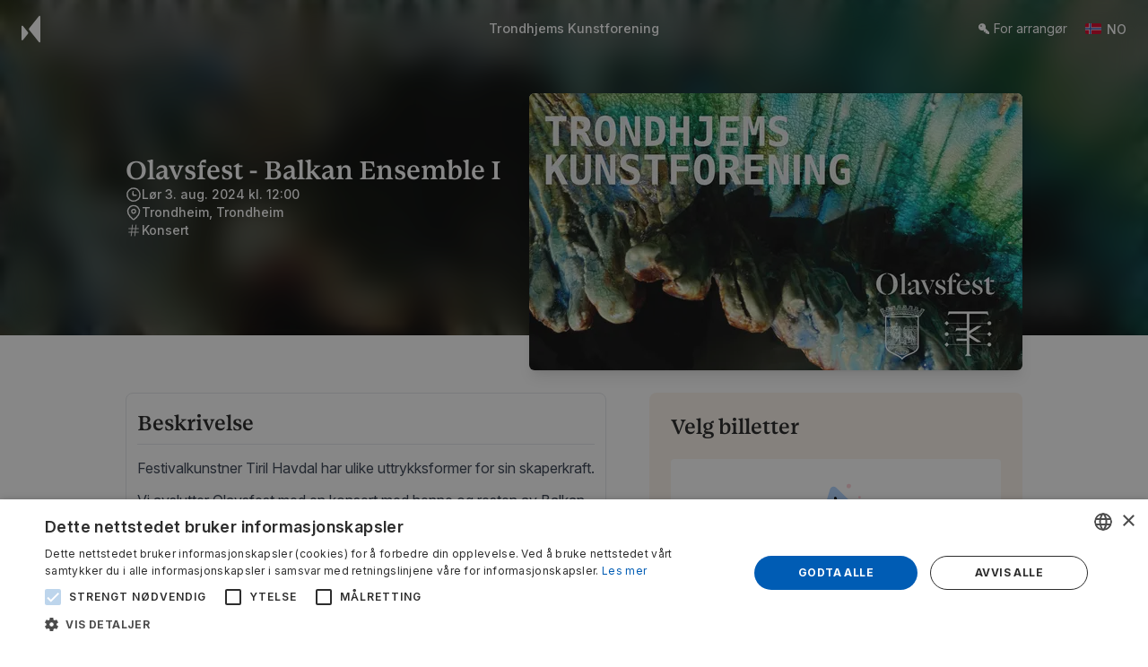

--- FILE ---
content_type: text/html; charset=utf-8
request_url: https://tkf.hoopla.no/event/3369413314
body_size: 1434
content:

<!DOCTYPE html>
<html lang="nb" translate="no">
  <head>
    <title>Olavsfest - Balkan Ensemble I - 03.08.2024 | Trondhjems Kunstforening | Kjøp billetter | Hoopla</title>
    <meta charset="utf-8" />
    <link rel="icon" href="//d16s6o6uu491xt.cloudfront.net/sales-4/favicon.ico" />
    <link rel="apple-touch-icon" href="//d16s6o6uu491xt.cloudfront.net/sales-4/logo192.png" />
    <link rel="manifest" href="//d16s6o6uu491xt.cloudfront.net/sales-4/manifest.json" />

    <link rel="canonical" href="https://tkf.hoopla.no/event/3369413314" />
    <link rel="alternate" href_lang="x-default"  href="https://tkf.hoopla.no/event/3369413314" />

    <script type="application/ld+json">
      {
  "@context" : "https://schema.org",
  "@type" : "Event",
  "startDate" : "2024-08-03T12:00:00+02:00",
  "endDate" : "2024-08-03T13:00:00+02:00",
  "name" : "Olavsfest - Balkan Ensemble I",
  "description" : "Festivalkunstner Tiril Havdal har ulike uttrykksformer for sin skaperkraft.\n\nVi avslutter Olavsfest med en konsert med henne og resten av Balkan Ensemble som tar oss med på en reise gjennom regionens rike kulturarv. \n\nBalkan Ensemble ønsker å dele sin begeistring for balkan-musikkens spennende rytmer og harmonier, med festlige sanger som innbyr til dans og fest til melankolsk musikk hvor regionens dramatiske historie har satt sitt preg. \n\nBalkan Ensemble ble startet i 2022 og består av Svetlana Krstic Aksnes, Ellen Margrethe Eide, Kristina Cepkenovic Karlsen, Kristina Jane Murdin, Aya Gil, Tiril Havdal og Jelena Radinovic.\n\nGjestemusiker Erlend Eide på klarinett.\n",
  "eventStatus" : "https://schema.org/EventScheduled",
  "eventAttendanceMode" : "https://schema.org/OfflineEventAttendanceMode",
  "organizer" : {
    "@type" : "Organization",
    "name" : "Trondhjems Kunstforening",
    "url" : "www.tkf.no"
  },
  "location" : {
    "@type" : "Place",
    "address" : {
      "@type" : "PostalAddress",
      "addressLocality" : "Trondheim",
      "postalCode" : "7013",
      "streetAddress" : "Bispegata 9 A"
    },
    "name" : "Trondheim"
  },
  "image" : [
    "https://hoopla.twic.pics/production/1552305028%2FIM.1718618979.jpg?twic=v1/output=auto/crop=8000x4500@0x0/cover=16:9"
  ]
}
    </script>

    <meta name="description" content="Festivalkunstner Tiril Havdal har ulike uttrykksformer for sin skaperkraft.

Vi avslutter Olavsfest med en konsert med henne og resten av Balkan Ensemble som tar oss med på en reise gjennom regionens rike kulturarv. 

Balkan Ensemble ønsker å dele sin begeistring for balkan-musikkens spennende rytmer og harmonier, med festlige sanger som innbyr til dans og fest til melankolsk musikk hvor regionens dramatiske historie har satt sitt preg. 

Balkan Ensemble ble startet i 2022 og består av Svetlana Krstic Aksnes, Ellen Margrethe Eide, Kristina Cepkenovic Karlsen, Kristina Jane Murdin, Aya Gil, Tiril Havdal og Jelena Radinovic.

Gjestemusiker Erlend Eide på klarinett.
" />
    
    <meta name="robots" content="noindex" />
    

    <meta name="viewport" content="width=device-width, initial-scale=1.0" />

    <link rel="preconnect" href="https://www.facebook.com"/>
    <link rel="preconnect" href="https://connect.facebook.net"/>
    <link rel="preconnect" href="https://www.googletagmanager.com"/>
    <link rel="preconnect" href="https://www.google-analytics.com"/>
    
      <link rel="alternate" href_lang="nb-no" href="https://tkf.hoopla.no/event/3369413314?lang=nb-NO" />
      <link rel="alternate" href_lang="en" href="https://tkf.hoopla.no/event/3369413314?lang=en-GB" />
      <link rel="preconnect" href="https://hoopla.twic.pics"/>
      <meta property="og:locale" content="nb_NO" />
      <meta property="og:locale:alternate" content="en_GB" />
    

    <meta property="og:title" content="Olavsfest - Balkan Ensemble I - 03.08.2024 | Trondhjems Kunstforening | Kjøp billetter | Hoopla" />
    <meta property="og:description" content="Festivalkunstner Tiril Havdal har ulike uttrykksformer for sin skaperkraft.

Vi avslutter Olavsfest med en konsert med henne og resten av Balkan Ensemble som tar oss med på en reise gjennom regionens rike kulturarv. 

Balkan Ensemble ønsker å dele sin begeistring for balkan-musikkens spennende rytmer og harmonier, med festlige sanger som innbyr til dans og fest til melankolsk musikk hvor regionens dramatiske historie har satt sitt preg. 

Balkan Ensemble ble startet i 2022 og består av Svetlana Krstic Aksnes, Ellen Margrethe Eide, Kristina Cepkenovic Karlsen, Kristina Jane Murdin, Aya Gil, Tiril Havdal og Jelena Radinovic.

Gjestemusiker Erlend Eide på klarinett.
" />
    <meta property="og:url" content="https://tkf.hoopla.no/event/3369413314" />
    <meta property="og:image" content="//hoopla.twic.pics/production/1552305028%2FIM.1718618979.jpg?twic=v1/output=auto/crop=8000x4500@0x0/cover=16:9" />
    <meta property="og:image:width" content="8000" />
    <meta property="og:image:height" content="4500" />

    <meta property="og:type" content="event" />
    <meta property="event:name" content="Olavsfest - Balkan Ensemble I" />
    <meta property="event:start_time" content="2024-08-03T12:00:00+02:00" />
    <meta property="event:end_time" content="2024-08-03T13:00:00+02:00" />

    <script type="text/javascript">
      window.ORGANIZATION_ID = "1552305028";
      window.ORGANIZATION_GOOGLE_ANALYTICS = "";
      window.ORGANIZATION_ENHANCED_MEASUREMENT = "false"
      window.ORGANIZATION_FB_PIXEL = "";
      window.ORGANIZATION_LOCALE = "nb_NO";
      window.AVAILABLE_LOCALES = ["nb_NO","en_GB"];
      window.ORGANIZATION_CURRENCY = "NOK";
      window.ORGANIZATION_REGION = "NO";
      window.ORGANIZATION_TIMEZONE = "Europe/Oslo";
      window.SPLITIO_SERVER_TREATMENTS = {};
    </script>

    <!-- TrustBox script -->
    <script type="text/javascript" src="//widget.trustpilot.com/bootstrap/v5/tp.widget.bootstrap.min.js" async></script>
    <!-- End TrustBox script -->
  </head>
  <body>
    <noscript>
      <div style="padding: 30px; background-color: #EC3F41; color: white; text-align: center;">
        JavaScript er ikke aktivert i nettleseren din. For å kunne bruke denne nettsiden må du først aktivere JavaScript.
      </div>
    </noscript>

    <div id="root"></div>

    <script type="text/javascript" src="//d16s6o6uu491xt.cloudfront.net/sales-4/loader.production.js"></script>
  </body>
</html>


--- FILE ---
content_type: text/css
request_url: https://d16s6o6uu491xt.cloudfront.net/sales-4/static/css/main.60748ee2.css
body_size: 443363
content:
@font-face{font-display:swap;font-family:InterVariable;font-style:normal;font-weight:100 900;src:url(https://d16s6o6uu491xt.cloudfront.net/sales-4/static/media/InterVariable.c504db5c06caaf7cdfba.woff2) format("woff2")}@font-face{font-display:swap;font-family:InterVariable;font-style:italic;font-weight:100 900;src:url(https://d16s6o6uu491xt.cloudfront.net/sales-4/static/media/InterVariable-Italic.01dcbad1bac635f9c9cd.woff2) format("woff2")}@font-face{font-display:swap;font-family:Inter;font-style:normal;font-weight:100;src:url(https://d16s6o6uu491xt.cloudfront.net/sales-4/static/media/Inter-Thin.330d40f9d3469c8e913e.woff2) format("woff2")}@font-face{font-display:swap;font-family:Inter;font-style:italic;font-weight:100;src:url(https://d16s6o6uu491xt.cloudfront.net/sales-4/static/media/Inter-ThinItalic.7c76674c7eeffe6a82f3.woff2) format("woff2")}@font-face{font-display:swap;font-family:Inter;font-style:normal;font-weight:200;src:url(https://d16s6o6uu491xt.cloudfront.net/sales-4/static/media/Inter-ExtraLight.f270980df31d894beaf0.woff2) format("woff2")}@font-face{font-display:swap;font-family:Inter;font-style:italic;font-weight:200;src:url(https://d16s6o6uu491xt.cloudfront.net/sales-4/static/media/Inter-ExtraLightItalic.e7ecb03b270636f4642a.woff2) format("woff2")}@font-face{font-display:swap;font-family:Inter;font-style:normal;font-weight:300;src:url(https://d16s6o6uu491xt.cloudfront.net/sales-4/static/media/Inter-Light.8b60946b13251c212cac.woff2) format("woff2")}@font-face{font-display:swap;font-family:Inter;font-style:italic;font-weight:300;src:url(https://d16s6o6uu491xt.cloudfront.net/sales-4/static/media/Inter-LightItalic.5336b8e1c76e1ab00547.woff2) format("woff2")}@font-face{font-display:swap;font-family:Inter;font-style:normal;font-weight:400;src:url(https://d16s6o6uu491xt.cloudfront.net/sales-4/static/media/Inter-Regular.85c128721035823e5405.woff2) format("woff2")}@font-face{font-display:swap;font-family:Inter;font-style:italic;font-weight:400;src:url(https://d16s6o6uu491xt.cloudfront.net/sales-4/static/media/Inter-Italic.6d7a749f5b9f8ce1ae13.woff2) format("woff2")}@font-face{font-display:swap;font-family:Inter;font-style:normal;font-weight:500;src:url(https://d16s6o6uu491xt.cloudfront.net/sales-4/static/media/Inter-Medium.da6143a97b8ed2ae857b.woff2) format("woff2")}@font-face{font-display:swap;font-family:Inter;font-style:italic;font-weight:500;src:url(https://d16s6o6uu491xt.cloudfront.net/sales-4/static/media/Inter-MediumItalic.8bf30aa670a798f1dc70.woff2) format("woff2")}@font-face{font-display:swap;font-family:Inter;font-style:normal;font-weight:600;src:url(https://d16s6o6uu491xt.cloudfront.net/sales-4/static/media/Inter-SemiBold.594041393209f0003754.woff2) format("woff2")}@font-face{font-display:swap;font-family:Inter;font-style:italic;font-weight:600;src:url(https://d16s6o6uu491xt.cloudfront.net/sales-4/static/media/Inter-SemiBoldItalic.688008097bc0cd638745.woff2) format("woff2")}@font-face{font-display:swap;font-family:Inter;font-style:normal;font-weight:700;src:url(https://d16s6o6uu491xt.cloudfront.net/sales-4/static/media/Inter-Bold.54851dc3f5ada849af04.woff2) format("woff2")}@font-face{font-display:swap;font-family:Inter;font-style:italic;font-weight:700;src:url(https://d16s6o6uu491xt.cloudfront.net/sales-4/static/media/Inter-BoldItalic.2cf00dc06f67faff98c2.woff2) format("woff2")}@font-face{font-display:swap;font-family:Inter;font-style:normal;font-weight:800;src:url(https://d16s6o6uu491xt.cloudfront.net/sales-4/static/media/Inter-ExtraBold.4378ab437cddfc2bbb71.woff2) format("woff2")}@font-face{font-display:swap;font-family:Inter;font-style:italic;font-weight:800;src:url(https://d16s6o6uu491xt.cloudfront.net/sales-4/static/media/Inter-ExtraBoldItalic.484f10179d33fa2992d9.woff2) format("woff2")}@font-face{font-display:swap;font-family:Inter;font-style:normal;font-weight:900;src:url(https://d16s6o6uu491xt.cloudfront.net/sales-4/static/media/Inter-Black.037d78a2cd9135e7d2c1.woff2) format("woff2")}@font-face{font-display:swap;font-family:Inter;font-style:italic;font-weight:900;src:url(https://d16s6o6uu491xt.cloudfront.net/sales-4/static/media/Inter-BlackItalic.bb94c5836b3fd7d86c46.woff2) format("woff2")}@font-face{font-display:swap;font-family:InterDisplay;font-style:normal;font-weight:100;src:url(https://d16s6o6uu491xt.cloudfront.net/sales-4/static/media/InterDisplay-Thin.604f0132fd5639cd3ae3.woff2) format("woff2")}@font-face{font-display:swap;font-family:InterDisplay;font-style:italic;font-weight:100;src:url(https://d16s6o6uu491xt.cloudfront.net/sales-4/static/media/InterDisplay-ThinItalic.2c7e437f75e3bb2cf30a.woff2) format("woff2")}@font-face{font-display:swap;font-family:InterDisplay;font-style:normal;font-weight:200;src:url(https://d16s6o6uu491xt.cloudfront.net/sales-4/static/media/InterDisplay-ExtraLight.8501eb0d6af032a6465d.woff2) format("woff2")}@font-face{font-display:swap;font-family:InterDisplay;font-style:italic;font-weight:200;src:url(https://d16s6o6uu491xt.cloudfront.net/sales-4/static/media/InterDisplay-ExtraLightItalic.57bcc576fdaf0f5bdb01.woff2) format("woff2")}@font-face{font-display:swap;font-family:InterDisplay;font-style:normal;font-weight:300;src:url(https://d16s6o6uu491xt.cloudfront.net/sales-4/static/media/InterDisplay-Light.e69a42f853aaf27fa9a9.woff2) format("woff2")}@font-face{font-display:swap;font-family:InterDisplay;font-style:italic;font-weight:300;src:url(https://d16s6o6uu491xt.cloudfront.net/sales-4/static/media/InterDisplay-LightItalic.8d345839d84606887b67.woff2) format("woff2")}@font-face{font-display:swap;font-family:InterDisplay;font-style:normal;font-weight:400;src:url(https://d16s6o6uu491xt.cloudfront.net/sales-4/static/media/InterDisplay-Regular.d8c62aa3f75d3ad18392.woff2) format("woff2")}@font-face{font-display:swap;font-family:InterDisplay;font-style:italic;font-weight:400;src:url(https://d16s6o6uu491xt.cloudfront.net/sales-4/static/media/InterDisplay-Italic.47d463d34eef0b15ffa0.woff2) format("woff2")}@font-face{font-display:swap;font-family:InterDisplay;font-style:normal;font-weight:500;src:url(https://d16s6o6uu491xt.cloudfront.net/sales-4/static/media/InterDisplay-Medium.89df546e2f73e357ac6c.woff2) format("woff2")}@font-face{font-display:swap;font-family:InterDisplay;font-style:italic;font-weight:500;src:url(https://d16s6o6uu491xt.cloudfront.net/sales-4/static/media/InterDisplay-MediumItalic.00835fc04d8ebf1b60d9.woff2) format("woff2")}@font-face{font-display:swap;font-family:InterDisplay;font-style:normal;font-weight:600;src:url(https://d16s6o6uu491xt.cloudfront.net/sales-4/static/media/InterDisplay-SemiBold.903a2895f0b895ba0b63.woff2) format("woff2")}@font-face{font-display:swap;font-family:InterDisplay;font-style:italic;font-weight:600;src:url(https://d16s6o6uu491xt.cloudfront.net/sales-4/static/media/InterDisplay-SemiBoldItalic.59f905155c3e8d62bb3b.woff2) format("woff2")}@font-face{font-display:swap;font-family:InterDisplay;font-style:normal;font-weight:700;src:url(https://d16s6o6uu491xt.cloudfront.net/sales-4/static/media/InterDisplay-Bold.3b6acf379b7d6ffba4d0.woff2) format("woff2")}@font-face{font-display:swap;font-family:InterDisplay;font-style:italic;font-weight:700;src:url(https://d16s6o6uu491xt.cloudfront.net/sales-4/static/media/InterDisplay-BoldItalic.96daac80d01a1e779974.woff2) format("woff2")}@font-face{font-display:swap;font-family:InterDisplay;font-style:normal;font-weight:800;src:url(https://d16s6o6uu491xt.cloudfront.net/sales-4/static/media/InterDisplay-ExtraBold.afbed0ca19864016cd92.woff2) format("woff2")}@font-face{font-display:swap;font-family:InterDisplay;font-style:italic;font-weight:800;src:url(https://d16s6o6uu491xt.cloudfront.net/sales-4/static/media/InterDisplay-ExtraBoldItalic.a44583d14d6daf7fa70a.woff2) format("woff2")}@font-face{font-display:swap;font-family:InterDisplay;font-style:normal;font-weight:900;src:url(https://d16s6o6uu491xt.cloudfront.net/sales-4/static/media/InterDisplay-Black.a307e08960f618b01523.woff2) format("woff2")}@font-face{font-display:swap;font-family:InterDisplay;font-style:italic;font-weight:900;src:url(https://d16s6o6uu491xt.cloudfront.net/sales-4/static/media/InterDisplay-BlackItalic.4637eb2d8d6db802f753.woff2) format("woff2")}@font-feature-values InterVariable{@character-variant{cv01:1;cv02:2;cv03:3;cv04:4;cv05:5;cv06:6;cv07:7;cv08:8;cv09:9;cv10:10;cv11:11;cv12:12;cv13:13;alt-1:1;alt-3:9;open-4:2;open-6:3;open-9:4;lc-l-with-tail:5;simplified-u:6;alt-double-s:7;uc-i-with-serif:8;uc-g-with-spur:10;single-story-a:11;compact-lc-f:12;compact-lc-t:13}@styleset{ss01:1;ss02:2;ss03:3;ss04:4;ss05:5;ss06:6;ss07:7;ss08:8;open-digits:1;disambiguation:2;disambiguation-except-zero:4;round-quotes-and-commas:3;square-punctuation:7;square-quotes:8;circled-characters:5;squared-characters:6}}@font-feature-values Inter{@character-variant{cv01:1;cv02:2;cv03:3;cv04:4;cv05:5;cv06:6;cv07:7;cv08:8;cv09:9;cv10:10;cv11:11;cv12:12;cv13:13;alt-1:1;alt-3:9;open-4:2;open-6:3;open-9:4;lc-l-with-tail:5;simplified-u:6;alt-double-s:7;uc-i-with-serif:8;uc-g-with-spur:10;single-story-a:11;compact-lc-f:12;compact-lc-t:13}@styleset{ss01:1;ss02:2;ss03:3;ss04:4;ss05:5;ss06:6;ss07:7;ss08:8;open-digits:1;disambiguation:2;disambiguation-except-zero:4;round-quotes-and-commas:3;square-punctuation:7;square-quotes:8;circled-characters:5;squared-characters:6}}@font-feature-values InterDisplay{@character-variant{cv01:1;cv02:2;cv03:3;cv04:4;cv05:5;cv06:6;cv07:7;cv08:8;cv09:9;cv10:10;cv11:11;cv12:12;cv13:13;alt-1:1;alt-3:9;open-4:2;open-6:3;open-9:4;lc-l-with-tail:5;simplified-u:6;alt-double-s:7;uc-i-with-serif:8;uc-g-with-spur:10;single-story-a:11;compact-lc-f:12;compact-lc-t:13}@styleset{ss01:1;ss02:2;ss03:3;ss04:4;ss05:5;ss06:6;ss07:7;ss08:8;open-digits:1;disambiguation:2;disambiguation-except-zero:4;round-quotes-and-commas:3;square-punctuation:7;square-quotes:8;circled-characters:5;squared-characters:6}}@font-face{font-display:swap;font-family:LateSerifVariable;font-style:normal;font-weight:100 900;src:url(https://d16s6o6uu491xt.cloudfront.net/sales-4/static/media/LateSerif.var.74c61359760af490b375.woff2) format("woff2")}@font-face{font-display:swap;font-family:"LateSerif";font-style:normal;font-weight:400;src:url(https://d16s6o6uu491xt.cloudfront.net/sales-4/static/media/LateSerif-Regular.bbbb35efc12bf62a58aa.woff2) format("woff2")}@font-face{font-display:swap;font-family:"LateSerif";font-style:italic;font-weight:400;src:url(https://d16s6o6uu491xt.cloudfront.net/sales-4/static/media/LateSerif-Italic.f3cf2d3adcd6daff2ffc.woff2) format("woff2")}@font-face{font-display:swap;font-family:"LateSerif";font-style:normal;font-weight:500;src:url(https://d16s6o6uu491xt.cloudfront.net/sales-4/static/media/LateSerif-Medium.a368286cb8e120b88b4c.woff2) format("woff2")}@font-face{font-display:swap;font-family:"LateSerif";font-style:normal;font-weight:700;src:url(https://d16s6o6uu491xt.cloudfront.net/sales-4/static/media/LateSerif-Bold.3912f066f42458393552.woff2) format("woff2")}@font-face{font-display:swap;font-family:"LateSerif";font-style:normal;font-weight:900;src:url(https://d16s6o6uu491xt.cloudfront.net/sales-4/static/media/LateSerif-Black.cab18dff78d1b0722768.woff2) format("woff2")}:host,:root{--ol-background-color:#fff;--ol-accent-background-color:#f5f5f5;--ol-subtle-background-color:hsla(0,0%,50%,.25);--ol-partial-background-color:hsla(0,0%,100%,.75);--ol-foreground-color:#333;--ol-subtle-foreground-color:#666;--ol-brand-color:#0af}.ol-box{background-color:hsla(0,0%,100%,.75);background-color:var(--ol-partial-background-color);border:1.5px solid #fff;border:1.5px solid var(--ol-background-color);border-radius:2px;box-sizing:border-box}.ol-mouse-position{position:absolute;right:8px;top:8px}.ol-scale-line{background:hsla(0,0%,100%,.75);background:var(--ol-partial-background-color);border-radius:4px;bottom:8px;left:8px;padding:2px;position:absolute}.ol-scale-line-inner{border:1px solid #666;border:1px solid var(--ol-subtle-foreground-color);border-top:none;color:#333;color:var(--ol-foreground-color);font-size:10px;margin:1px;text-align:center;transition:all .25s;will-change:contents,width}.ol-scale-bar{bottom:8px;left:8px;position:absolute}.ol-scale-bar-inner{display:flex}.ol-scale-step-marker{background-color:#333;background-color:var(--ol-foreground-color);float:right;height:15px;width:1px;z-index:10}.ol-scale-step-text{bottom:-5px;font-size:10px;z-index:11}.ol-scale-step-text,.ol-scale-text{color:#333;color:var(--ol-foreground-color);position:absolute;text-shadow:-1.5px 0 hsla(0,0%,100%,.75),0 1.5px hsla(0,0%,100%,.75),1.5px 0 hsla(0,0%,100%,.75),0 -1.5px hsla(0,0%,100%,.75);text-shadow:-1.5px 0 var(--ol-partial-background-color),0 1.5px var(--ol-partial-background-color),1.5px 0 var(--ol-partial-background-color),0 -1.5px var(--ol-partial-background-color)}.ol-scale-text{bottom:25px;font-size:12px;text-align:center}.ol-scale-singlebar{border:1px solid #333;border:1px solid var(--ol-foreground-color);box-sizing:border-box;height:10px;position:relative;z-index:9}.ol-scale-singlebar-even{background-color:#666;background-color:var(--ol-subtle-foreground-color)}.ol-scale-singlebar-odd{background-color:#fff;background-color:var(--ol-background-color)}.ol-unsupported{display:none}.ol-unselectable,.ol-viewport{-webkit-touch-callout:none;-webkit-tap-highlight-color:transparent;-webkit-user-select:none;-moz-user-select:none;user-select:none}.ol-viewport canvas{all:unset}.ol-viewport{touch-action:none}.ol-selectable{-webkit-touch-callout:default;-webkit-user-select:text;-moz-user-select:text;user-select:text}.ol-grabbing{cursor:grabbing}.ol-grab{cursor:move;cursor:grab}.ol-control{background-color:hsla(0,0%,50%,.25);background-color:var(--ol-subtle-background-color);border-radius:4px;position:absolute}.ol-zoom{left:.5em;top:.5em}.ol-rotate{right:.5em;top:.5em;transition:opacity .25s linear,visibility 0s linear}.ol-rotate.ol-hidden{opacity:0;transition:opacity .25s linear,visibility 0s linear .25s;visibility:hidden}.ol-zoom-extent{left:.5em;top:4.643em}.ol-full-screen{right:.5em;top:.5em}.ol-control button{background-color:#fff;background-color:var(--ol-background-color);border:none;border-radius:2px;color:#666;color:var(--ol-subtle-foreground-color);display:block;font-size:inherit;font-weight:700;height:1.375em;line-height:.4em;margin:1px;padding:0;text-align:center;text-decoration:none;width:1.375em}.ol-control button::-moz-focus-inner{border:none;padding:0}.ol-zoom-extent button{line-height:1.4em}.ol-compass{display:block;font-weight:400;will-change:transform}.ol-touch .ol-control button{font-size:1.5em}.ol-touch .ol-zoom-extent{top:5.5em}.ol-control button:focus,.ol-control button:hover{color:#333;color:var(--ol-foreground-color);outline:1px solid #666;outline:1px solid var(--ol-subtle-foreground-color);text-decoration:none}.ol-zoom .ol-zoom-in{border-radius:2px 2px 0 0}.ol-zoom .ol-zoom-out{border-radius:0 0 2px 2px}.ol-attribution{align-items:center;bottom:.5em;display:flex;flex-flow:row-reverse;max-width:calc(100% - 1.3em);right:.5em;text-align:right}.ol-attribution a{color:#666;color:var(--ol-subtle-foreground-color);text-decoration:none}.ol-attribution ul{color:#333;color:var(--ol-foreground-color);font-size:12px;margin:0;padding:1px .5em;text-shadow:0 0 2px #fff;text-shadow:0 0 2px var(--ol-background-color)}.ol-attribution li{display:inline;list-style:none}.ol-attribution li:not(:last-child):after{content:" "}.ol-attribution img{max-height:2em;max-width:inherit;vertical-align:middle}.ol-attribution button{flex-shrink:0}.ol-attribution.ol-collapsed ul{display:none}.ol-attribution:not(.ol-collapsed){background:hsla(0,0%,100%,.75);background:var(--ol-partial-background-color)}.ol-attribution.ol-uncollapsible{border-radius:4px 0 0;bottom:0;right:0}.ol-attribution.ol-uncollapsible img{margin-top:-.2em;max-height:1.6em}.ol-attribution.ol-uncollapsible button{display:none}.ol-zoomslider{height:200px;left:.5em;top:4.5em}.ol-zoomslider button{height:10px;position:relative}.ol-touch .ol-zoomslider{top:5.5em}.ol-overviewmap{bottom:.5em;left:.5em}.ol-overviewmap.ol-uncollapsible{border-radius:0 4px 0 0;bottom:0;left:0}.ol-overviewmap .ol-overviewmap-map,.ol-overviewmap button{display:block}.ol-overviewmap .ol-overviewmap-map{border:1px solid #666;border:1px solid var(--ol-subtle-foreground-color);height:150px;width:150px}.ol-overviewmap:not(.ol-collapsed) button{bottom:0;left:0;position:absolute}.ol-overviewmap.ol-collapsed .ol-overviewmap-map,.ol-overviewmap.ol-uncollapsible button{display:none}.ol-overviewmap:not(.ol-collapsed){background:hsla(0,0%,50%,.25);background:var(--ol-subtle-background-color)}.ol-overviewmap-box{border:1.5px dotted #666;border:1.5px dotted var(--ol-subtle-foreground-color)}.ol-overviewmap .ol-overviewmap-box:hover{cursor:move}*,:after,:before{border:0 solid #e5e7eb;box-sizing:border-box}:after,:before{--tw-content:""}:host,html{-webkit-text-size-adjust:100%;-webkit-font-feature-settings:normal;font-feature-settings:normal;-webkit-tap-highlight-color:transparent;font-family:ui-sans-serif,system-ui,sans-serif,Apple Color Emoji,Segoe UI Emoji,Segoe UI Symbol,Noto Color Emoji;font-variation-settings:normal;line-height:1.5;-moz-tab-size:4;-o-tab-size:4;tab-size:4}body{line-height:inherit;margin:0}hr{border-top-width:1px;color:inherit;height:0}abbr:where([title]){-webkit-text-decoration:underline dotted;text-decoration:underline dotted}h1,h2,h3,h4,h5,h6{font-size:inherit;font-weight:inherit}a{color:inherit;text-decoration:inherit}b,strong{font-weight:bolder}code,kbd,pre,samp{-webkit-font-feature-settings:normal;font-feature-settings:normal;font-family:ui-monospace,SFMono-Regular,Menlo,Monaco,Consolas,Liberation Mono,Courier New,monospace;font-size:1em;font-variation-settings:normal}small{font-size:80%}sub,sup{font-size:75%;line-height:0;position:relative;vertical-align:baseline}sub{bottom:-.25em}sup{top:-.5em}table{border-collapse:collapse;border-color:inherit;text-indent:0}button,input,optgroup,select,textarea{-webkit-font-feature-settings:inherit;font-feature-settings:inherit;color:inherit;font-family:inherit;font-size:100%;font-variation-settings:inherit;font-weight:inherit;letter-spacing:inherit;line-height:inherit;margin:0;padding:0}button,select{text-transform:none}button,input:where([type=button]),input:where([type=reset]),input:where([type=submit]){-webkit-appearance:button;background-color:transparent;background-image:none}:-moz-focusring{outline:auto}:-moz-ui-invalid{box-shadow:none}progress{vertical-align:baseline}::-webkit-inner-spin-button,::-webkit-outer-spin-button{height:auto}[type=search]{-webkit-appearance:textfield;outline-offset:-2px}::-webkit-search-decoration{-webkit-appearance:none}::-webkit-file-upload-button{-webkit-appearance:button;font:inherit}summary{display:list-item}blockquote,dd,dl,figure,h1,h2,h3,h4,h5,h6,hr,p,pre{margin:0}fieldset{margin:0}fieldset,legend{padding:0}menu,ol,ul{list-style:none;margin:0;padding:0}dialog{padding:0}textarea{resize:vertical}input::-webkit-input-placeholder,textarea::-webkit-input-placeholder{color:#9ca3af;opacity:1}input::-moz-placeholder,textarea::-moz-placeholder{color:#9ca3af;opacity:1}input::-ms-input-placeholder,textarea::-ms-input-placeholder{color:#9ca3af;opacity:1}input::placeholder,textarea::placeholder{color:#9ca3af;opacity:1}[role=button],button{cursor:pointer}:disabled{cursor:default}audio,canvas,embed,iframe,img,object,svg,video{display:block;vertical-align:middle}img,video{height:auto;max-width:100%}[hidden]:where(:not([hidden=until-found])){display:none}.ui-prose{color:var(--tw-prose-body);max-width:65ch}.ui-prose :where(p):not(:where([class~=ui-not-prose],[class~=ui-not-prose] *)){margin-bottom:1.25em;margin-top:1.25em}.ui-prose :where([class~=lead]):not(:where([class~=ui-not-prose],[class~=ui-not-prose] *)){color:var(--tw-prose-lead);font-size:1.25em;line-height:1.6;margin-bottom:1.2em;margin-top:1.2em}.ui-prose :where(a):not(:where([class~=ui-not-prose],[class~=ui-not-prose] *)){color:var(--tw-prose-links);font-weight:500;text-decoration:underline}.ui-prose :where(strong):not(:where([class~=ui-not-prose],[class~=ui-not-prose] *)){color:var(--tw-prose-bold);font-weight:600}.ui-prose :where(a strong):not(:where([class~=ui-not-prose],[class~=ui-not-prose] *)){color:inherit}.ui-prose :where(blockquote strong):not(:where([class~=ui-not-prose],[class~=ui-not-prose] *)){color:inherit}.ui-prose :where(thead th strong):not(:where([class~=ui-not-prose],[class~=ui-not-prose] *)){color:inherit}.ui-prose :where(ol):not(:where([class~=ui-not-prose],[class~=ui-not-prose] *)){-webkit-padding-start:1.625em;-moz-padding-start:1.625em;list-style-type:decimal;margin-bottom:1.25em;margin-top:1.25em;padding-inline-start:1.625em}.ui-prose :where(ol[type=A]):not(:where([class~=ui-not-prose],[class~=ui-not-prose] *)){list-style-type:upper-alpha}.ui-prose :where(ol[type=a]):not(:where([class~=ui-not-prose],[class~=ui-not-prose] *)){list-style-type:lower-alpha}.ui-prose :where(ol[type=A s]):not(:where([class~=ui-not-prose],[class~=ui-not-prose] *)){list-style-type:upper-alpha}.ui-prose :where(ol[type=a s]):not(:where([class~=ui-not-prose],[class~=ui-not-prose] *)){list-style-type:lower-alpha}.ui-prose :where(ol[type=I]):not(:where([class~=ui-not-prose],[class~=ui-not-prose] *)){list-style-type:upper-roman}.ui-prose :where(ol[type=i]):not(:where([class~=ui-not-prose],[class~=ui-not-prose] *)){list-style-type:lower-roman}.ui-prose :where(ol[type=I s]):not(:where([class~=ui-not-prose],[class~=ui-not-prose] *)){list-style-type:upper-roman}.ui-prose :where(ol[type=i s]):not(:where([class~=ui-not-prose],[class~=ui-not-prose] *)){list-style-type:lower-roman}.ui-prose :where(ol[type="1"]):not(:where([class~=ui-not-prose],[class~=ui-not-prose] *)){list-style-type:decimal}.ui-prose :where(ul):not(:where([class~=ui-not-prose],[class~=ui-not-prose] *)){-webkit-padding-start:1.625em;-moz-padding-start:1.625em;list-style-type:disc;margin-bottom:1.25em;margin-top:1.25em;padding-inline-start:1.625em}.ui-prose :where(ol>li):not(:where([class~=ui-not-prose],[class~=ui-not-prose] *))::marker{color:var(--tw-prose-counters);font-weight:400}.ui-prose :where(ul>li):not(:where([class~=ui-not-prose],[class~=ui-not-prose] *))::marker{color:var(--tw-prose-bullets)}.ui-prose :where(dt):not(:where([class~=ui-not-prose],[class~=ui-not-prose] *)){color:var(--tw-prose-headings);font-weight:600;margin-top:1.25em}.ui-prose :where(hr):not(:where([class~=ui-not-prose],[class~=ui-not-prose] *)){border-color:var(--tw-prose-hr);border-top-width:1px;margin-bottom:3em;margin-top:3em}.ui-prose :where(blockquote):not(:where([class~=ui-not-prose],[class~=ui-not-prose] *)){-webkit-padding-start:1em;-moz-padding-start:1em;border-inline-start-color:var(--tw-prose-quote-borders);border-inline-start-width:.25rem;color:var(--tw-prose-quotes);font-style:italic;font-weight:500;margin-bottom:1.6em;margin-top:1.6em;padding-inline-start:1em;quotes:"“""”""‘""’"}.ui-prose :where(blockquote p:first-of-type):not(:where([class~=ui-not-prose],[class~=ui-not-prose] *)):before{content:open-quote}.ui-prose :where(blockquote p:last-of-type):not(:where([class~=ui-not-prose],[class~=ui-not-prose] *)):after{content:close-quote}.ui-prose :where(h1):not(:where([class~=ui-not-prose],[class~=ui-not-prose] *)){color:var(--tw-prose-headings);font-size:2.25em;font-weight:800;line-height:1.1111111;margin-bottom:.8888889em;margin-top:0}.ui-prose :where(h1 strong):not(:where([class~=ui-not-prose],[class~=ui-not-prose] *)){color:inherit;font-weight:900}.ui-prose :where(h2):not(:where([class~=ui-not-prose],[class~=ui-not-prose] *)){color:var(--tw-prose-headings);font-size:1.5em;font-weight:700;line-height:1.3333333;margin-bottom:1em;margin-top:2em}.ui-prose :where(h2 strong):not(:where([class~=ui-not-prose],[class~=ui-not-prose] *)){color:inherit;font-weight:800}.ui-prose :where(h3):not(:where([class~=ui-not-prose],[class~=ui-not-prose] *)){color:var(--tw-prose-headings);font-size:1.25em;font-weight:600;line-height:1.6;margin-bottom:.6em;margin-top:1.6em}.ui-prose :where(h3 strong):not(:where([class~=ui-not-prose],[class~=ui-not-prose] *)){color:inherit;font-weight:700}.ui-prose :where(h4):not(:where([class~=ui-not-prose],[class~=ui-not-prose] *)){color:var(--tw-prose-headings);font-weight:600;line-height:1.5;margin-bottom:.5em;margin-top:1.5em}.ui-prose :where(h4 strong):not(:where([class~=ui-not-prose],[class~=ui-not-prose] *)){color:inherit;font-weight:700}.ui-prose :where(img):not(:where([class~=ui-not-prose],[class~=ui-not-prose] *)){margin-bottom:2em;margin-top:2em}.ui-prose :where(picture):not(:where([class~=ui-not-prose],[class~=ui-not-prose] *)){display:block;margin-bottom:2em;margin-top:2em}.ui-prose :where(video):not(:where([class~=ui-not-prose],[class~=ui-not-prose] *)){margin-bottom:2em;margin-top:2em}.ui-prose :where(kbd):not(:where([class~=ui-not-prose],[class~=ui-not-prose] *)){-webkit-padding-end:.375em;-moz-padding-end:.375em;-webkit-padding-start:.375em;-moz-padding-start:.375em;border-radius:.3125rem;box-shadow:0 0 0 1px rgb(var(--tw-prose-kbd-shadows)/10%),0 3px 0 rgb(var(--tw-prose-kbd-shadows)/10%);color:var(--tw-prose-kbd);font-family:inherit;font-size:.875em;font-weight:500;padding-inline-end:.375em;padding-bottom:.1875em;padding-top:.1875em;padding-inline-start:.375em}.ui-prose :where(code):not(:where([class~=ui-not-prose],[class~=ui-not-prose] *)){color:var(--tw-prose-code);font-size:.875em;font-weight:600}.ui-prose :where(code):not(:where([class~=ui-not-prose],[class~=ui-not-prose] *)):before{content:"`"}.ui-prose :where(code):not(:where([class~=ui-not-prose],[class~=ui-not-prose] *)):after{content:"`"}.ui-prose :where(a code):not(:where([class~=ui-not-prose],[class~=ui-not-prose] *)){color:inherit}.ui-prose :where(h1 code):not(:where([class~=ui-not-prose],[class~=ui-not-prose] *)){color:inherit}.ui-prose :where(h2 code):not(:where([class~=ui-not-prose],[class~=ui-not-prose] *)){color:inherit;font-size:.875em}.ui-prose :where(h3 code):not(:where([class~=ui-not-prose],[class~=ui-not-prose] *)){color:inherit;font-size:.9em}.ui-prose :where(h4 code):not(:where([class~=ui-not-prose],[class~=ui-not-prose] *)){color:inherit}.ui-prose :where(blockquote code):not(:where([class~=ui-not-prose],[class~=ui-not-prose] *)){color:inherit}.ui-prose :where(thead th code):not(:where([class~=ui-not-prose],[class~=ui-not-prose] *)){color:inherit}.ui-prose :where(pre):not(:where([class~=ui-not-prose],[class~=ui-not-prose] *)){-webkit-padding-end:1.1428571em;-moz-padding-end:1.1428571em;-webkit-padding-start:1.1428571em;-moz-padding-start:1.1428571em;background-color:var(--tw-prose-pre-bg);border-radius:.375rem;color:var(--tw-prose-pre-code);font-size:.875em;font-weight:400;line-height:1.7142857;margin-bottom:1.7142857em;margin-top:1.7142857em;overflow-x:auto;padding-inline-end:1.1428571em;padding-bottom:.8571429em;padding-top:.8571429em;padding-inline-start:1.1428571em}.ui-prose :where(pre code):not(:where([class~=ui-not-prose],[class~=ui-not-prose] *)){background-color:transparent;border-radius:0;border-width:0;color:inherit;font-family:inherit;font-size:inherit;font-weight:inherit;line-height:inherit;padding:0}.ui-prose :where(pre code):not(:where([class~=ui-not-prose],[class~=ui-not-prose] *)):before{content:none}.ui-prose :where(pre code):not(:where([class~=ui-not-prose],[class~=ui-not-prose] *)):after{content:none}.ui-prose :where(table):not(:where([class~=ui-not-prose],[class~=ui-not-prose] *)){font-size:.875em;line-height:1.7142857;margin-bottom:2em;margin-top:2em;table-layout:auto;text-align:start;width:100%}.ui-prose :where(thead):not(:where([class~=ui-not-prose],[class~=ui-not-prose] *)){border-bottom-color:var(--tw-prose-th-borders);border-bottom-width:1px}.ui-prose :where(thead th):not(:where([class~=ui-not-prose],[class~=ui-not-prose] *)){-webkit-padding-end:.5714286em;-moz-padding-end:.5714286em;-webkit-padding-start:.5714286em;-moz-padding-start:.5714286em;color:var(--tw-prose-headings);font-weight:600;padding-inline-end:.5714286em;padding-bottom:.5714286em;padding-inline-start:.5714286em;vertical-align:bottom}.ui-prose :where(tbody tr):not(:where([class~=ui-not-prose],[class~=ui-not-prose] *)){border-bottom-color:var(--tw-prose-td-borders);border-bottom-width:1px}.ui-prose :where(tbody tr:last-child):not(:where([class~=ui-not-prose],[class~=ui-not-prose] *)){border-bottom-width:0}.ui-prose :where(tbody td):not(:where([class~=ui-not-prose],[class~=ui-not-prose] *)){vertical-align:baseline}.ui-prose :where(tfoot):not(:where([class~=ui-not-prose],[class~=ui-not-prose] *)){border-top-color:var(--tw-prose-th-borders);border-top-width:1px}.ui-prose :where(tfoot td):not(:where([class~=ui-not-prose],[class~=ui-not-prose] *)){vertical-align:top}.ui-prose :where(figure>*):not(:where([class~=ui-not-prose],[class~=ui-not-prose] *)){margin-bottom:0;margin-top:0}.ui-prose :where(figcaption):not(:where([class~=ui-not-prose],[class~=ui-not-prose] *)){color:var(--tw-prose-captions);font-size:.875em;line-height:1.4285714;margin-top:.8571429em}.ui-prose{--tw-prose-body:#374151;--tw-prose-headings:#111827;--tw-prose-lead:#4b5563;--tw-prose-links:#111827;--tw-prose-bold:#111827;--tw-prose-counters:#6b7280;--tw-prose-bullets:#d1d5db;--tw-prose-hr:#e5e7eb;--tw-prose-quotes:#111827;--tw-prose-quote-borders:#e5e7eb;--tw-prose-captions:#6b7280;--tw-prose-kbd:#111827;--tw-prose-kbd-shadows:17 24 39;--tw-prose-code:#111827;--tw-prose-pre-code:#e5e7eb;--tw-prose-pre-bg:#1f2937;--tw-prose-th-borders:#d1d5db;--tw-prose-td-borders:#e5e7eb;--tw-prose-invert-body:#d1d5db;--tw-prose-invert-headings:#fff;--tw-prose-invert-lead:#9ca3af;--tw-prose-invert-links:#fff;--tw-prose-invert-bold:#fff;--tw-prose-invert-counters:#9ca3af;--tw-prose-invert-bullets:#4b5563;--tw-prose-invert-hr:#374151;--tw-prose-invert-quotes:#f3f4f6;--tw-prose-invert-quote-borders:#374151;--tw-prose-invert-captions:#9ca3af;--tw-prose-invert-kbd:#fff;--tw-prose-invert-kbd-shadows:255 255 255;--tw-prose-invert-code:#fff;--tw-prose-invert-pre-code:#d1d5db;--tw-prose-invert-pre-bg:rgba(0,0,0,.5);--tw-prose-invert-th-borders:#4b5563;--tw-prose-invert-td-borders:#374151;font-size:1rem;line-height:1.75}.ui-prose :where(picture>img):not(:where([class~=ui-not-prose],[class~=ui-not-prose] *)){margin-bottom:0;margin-top:0}.ui-prose :where(li):not(:where([class~=ui-not-prose],[class~=ui-not-prose] *)){margin-bottom:.5em;margin-top:.5em}.ui-prose :where(ol>li):not(:where([class~=ui-not-prose],[class~=ui-not-prose] *)){-webkit-padding-start:.375em;-moz-padding-start:.375em;padding-inline-start:.375em}.ui-prose :where(ul>li):not(:where([class~=ui-not-prose],[class~=ui-not-prose] *)){-webkit-padding-start:.375em;-moz-padding-start:.375em;padding-inline-start:.375em}.ui-prose :where(.ui-prose>ul>li p):not(:where([class~=ui-not-prose],[class~=ui-not-prose] *)){margin-bottom:.75em;margin-top:.75em}.ui-prose :where(.ui-prose>ul>li>:first-child):not(:where([class~=ui-not-prose],[class~=ui-not-prose] *)){margin-top:1.25em}.ui-prose :where(.ui-prose>ul>li>:last-child):not(:where([class~=ui-not-prose],[class~=ui-not-prose] *)){margin-bottom:1.25em}.ui-prose :where(.ui-prose>ol>li>:first-child):not(:where([class~=ui-not-prose],[class~=ui-not-prose] *)){margin-top:1.25em}.ui-prose :where(.ui-prose>ol>li>:last-child):not(:where([class~=ui-not-prose],[class~=ui-not-prose] *)){margin-bottom:1.25em}.ui-prose :where(ul ul,ul ol,ol ul,ol ol):not(:where([class~=ui-not-prose],[class~=ui-not-prose] *)){margin-bottom:.75em;margin-top:.75em}.ui-prose :where(dl):not(:where([class~=ui-not-prose],[class~=ui-not-prose] *)){margin-bottom:1.25em;margin-top:1.25em}.ui-prose :where(dd):not(:where([class~=ui-not-prose],[class~=ui-not-prose] *)){-webkit-padding-start:1.625em;-moz-padding-start:1.625em;margin-top:.5em;padding-inline-start:1.625em}.ui-prose :where(hr+*):not(:where([class~=ui-not-prose],[class~=ui-not-prose] *)){margin-top:0}.ui-prose :where(h2+*):not(:where([class~=ui-not-prose],[class~=ui-not-prose] *)){margin-top:0}.ui-prose :where(h3+*):not(:where([class~=ui-not-prose],[class~=ui-not-prose] *)){margin-top:0}.ui-prose :where(h4+*):not(:where([class~=ui-not-prose],[class~=ui-not-prose] *)){margin-top:0}.ui-prose :where(thead th:first-child):not(:where([class~=ui-not-prose],[class~=ui-not-prose] *)){-webkit-padding-start:0;-moz-padding-start:0;padding-inline-start:0}.ui-prose :where(thead th:last-child):not(:where([class~=ui-not-prose],[class~=ui-not-prose] *)){-webkit-padding-end:0;-moz-padding-end:0;padding-inline-end:0}.ui-prose :where(tbody td,tfoot td):not(:where([class~=ui-not-prose],[class~=ui-not-prose] *)){-webkit-padding-end:.5714286em;-moz-padding-end:.5714286em;-webkit-padding-start:.5714286em;-moz-padding-start:.5714286em;padding-inline-end:.5714286em;padding-bottom:.5714286em;padding-top:.5714286em;padding-inline-start:.5714286em}.ui-prose :where(tbody td:first-child,tfoot td:first-child):not(:where([class~=ui-not-prose],[class~=ui-not-prose] *)){-webkit-padding-start:0;-moz-padding-start:0;padding-inline-start:0}.ui-prose :where(tbody td:last-child,tfoot td:last-child):not(:where([class~=ui-not-prose],[class~=ui-not-prose] *)){-webkit-padding-end:0;-moz-padding-end:0;padding-inline-end:0}.ui-prose :where(figure):not(:where([class~=ui-not-prose],[class~=ui-not-prose] *)){margin-bottom:2em;margin-top:2em}.ui-prose :where(.ui-prose>:first-child):not(:where([class~=ui-not-prose],[class~=ui-not-prose] *)){margin-top:0}.ui-prose :where(.ui-prose>:last-child):not(:where([class~=ui-not-prose],[class~=ui-not-prose] *)){margin-bottom:0}.ui-fixed{position:fixed}.ui-absolute{position:absolute}.ui-relative{position:relative}.ui-bottom-0{bottom:0}.ui-bottom-2{bottom:.5rem}.ui-left-0{left:0}.ui-right-0{right:0}.ui-right-\[-52px\]{right:-52px}.ui-right-\[calc\(50\%-\(3\.5rem\+22px\)\/2\)\]{right:calc(50% - 1.75rem - 11px)}.ui-start-1{inset-inline-start:.25rem}.ui-top-0{top:0}.ui-top-2{top:.5rem}.ui-top-3{top:.75rem}.ui-top-6{top:1.5rem}.ui-top-\[32px\]{top:32px}.ui-top-\[42px\]{top:42px}.ui-z-10{z-index:10}.ui-z-20{z-index:20}.-ui-mx-6{margin-left:-1.5rem;margin-right:-1.5rem}.ui-mx-4{margin-left:1rem;margin-right:1rem}.ui-mx-auto{margin-left:auto;margin-right:auto}.ui-my-0\.5{margin-bottom:.125rem;margin-top:.125rem}.ui-my-1{margin-bottom:.25rem;margin-top:.25rem}.-ui-mr-\[16px\]{margin-right:-16px}.-ui-mt-16{margin-top:-4rem}.ui-mb-0\.5{margin-bottom:.125rem}.ui-mb-1{margin-bottom:.25rem}.ui-mb-2{margin-bottom:.5rem}.ui-mb-3{margin-bottom:.75rem}.ui-mb-6{margin-bottom:1.5rem}.ui-mb-8{margin-bottom:2rem}.ui-ml-1{margin-left:.25rem}.ui-ml-2{margin-left:.5rem}.ui-mr-2{margin-right:.5rem}.ui-mr-3{margin-right:.75rem}.ui-mr-4{margin-right:1rem}.ui-mr-5{margin-right:1.25rem}.ui-mr-\[-16px\]{margin-right:-16px}.ui-mt-1{margin-top:.25rem}.ui-mt-2{margin-top:.5rem}.ui-line-clamp-3{-webkit-box-orient:vertical;-webkit-line-clamp:3;display:-webkit-box;overflow:hidden}.ui-block{display:block}.ui-inline-block{display:inline-block}.ui-flex{display:flex}.ui-hidden{display:none}.ui-aspect-\[4\/3\]{aspect-ratio:4/3}.ui-aspect-square{aspect-ratio:1/1}.ui-aspect-video{aspect-ratio:16/9}.ui-h-10{height:2.5rem}.ui-h-3{height:.75rem}.ui-h-4{height:1rem}.ui-h-40{height:10rem}.ui-h-5{height:1.25rem}.ui-h-6{height:1.5rem}.ui-h-7{height:1.75rem}.ui-h-8{height:2rem}.ui-h-\[220px\]{height:220px}.ui-h-\[26px\]{height:26px}.ui-h-\[36px\]{height:36px}.ui-h-fit{height:-webkit-fit-content;height:-moz-fit-content;height:fit-content}.ui-h-full{height:100%}.ui-min-h-2{min-height:.5rem}.ui-min-h-4{min-height:1rem}.ui-min-h-\[1\.75rem\]{min-height:1.75rem}.ui-min-h-\[28px\]{min-height:28px}.ui-min-h-\[48px\]{min-height:48px}.ui-min-h-\[50px\]{min-height:50px}.ui-w-0{width:0}.ui-w-1\/2{width:50%}.ui-w-10{width:2.5rem}.ui-w-2\/3{width:66.666667%}.ui-w-20{width:5rem}.ui-w-3\/4{width:75%}.ui-w-4{width:1rem}.ui-w-8{width:2rem}.ui-w-\[120px\]{width:120px}.ui-w-\[20\%\]{width:20%}.ui-w-\[26px\]{width:26px}.ui-w-\[36px\]{width:36px}.ui-w-\[38px\]{width:38px}.ui-w-\[calc\(100\%-0\.75rem\)\]{width:calc(100% - .75rem)}.ui-w-\[calc\(100\%-2rem-0\.75rem\)\]{width:calc(100% - 2.75rem)}.ui-w-fit{width:-webkit-fit-content;width:-moz-fit-content;width:fit-content}.ui-w-full{width:100%}.ui-min-w-\[1\.75rem\]{min-width:1.75rem}.ui-min-w-\[110px\]{min-width:110px}.ui-min-w-\[12px\]{min-width:12px}.ui-min-w-\[14px\]{min-width:14px}.ui-min-w-\[18px\]{min-width:18px}.ui-min-w-\[270px\]{min-width:270px}.ui-min-w-\[2rem\]{min-width:2rem}.ui-min-w-\[32px\]{min-width:32px}.ui-min-w-\[84px\]{min-width:84px}.ui-max-w-\[120px\]{max-width:120px}.ui-max-w-\[450px\]{max-width:450px}.ui-max-w-\[60px\]{max-width:60px}.ui-max-w-\[calc\(100\%-120px\)\]{max-width:calc(100% - 120px)}.ui-max-w-full{max-width:100%}.ui-flex-1{flex:1 1}.ui-origin-\[0\]{-webkit-transform-origin:0;transform-origin:0}.ui--translate-y-4{--tw-translate-y:-1rem;-webkit-transform:translate(var(--tw-translate-x),-1rem) rotate(var(--tw-rotate)) skew(var(--tw-skew-x)) skewY(var(--tw-skew-y)) scaleX(var(--tw-scale-x)) scaleY(var(--tw-scale-y));transform:translate(var(--tw-translate-x),-1rem) rotate(var(--tw-rotate)) skew(var(--tw-skew-x)) skewY(var(--tw-skew-y)) scaleX(var(--tw-scale-x)) scaleY(var(--tw-scale-y));-webkit-transform:translate(var(--tw-translate-x),var(--tw-translate-y)) rotate(var(--tw-rotate)) skew(var(--tw-skew-x)) skewY(var(--tw-skew-y)) scaleX(var(--tw-scale-x)) scaleY(var(--tw-scale-y));transform:translate(var(--tw-translate-x),var(--tw-translate-y)) rotate(var(--tw-rotate)) skew(var(--tw-skew-x)) skewY(var(--tw-skew-y)) scaleX(var(--tw-scale-x)) scaleY(var(--tw-scale-y))}.ui-translate-y-0{--tw-translate-y:0px;-webkit-transform:translate(var(--tw-translate-x)) rotate(var(--tw-rotate)) skew(var(--tw-skew-x)) skewY(var(--tw-skew-y)) scaleX(var(--tw-scale-x)) scaleY(var(--tw-scale-y));transform:translate(var(--tw-translate-x)) rotate(var(--tw-rotate)) skew(var(--tw-skew-x)) skewY(var(--tw-skew-y)) scaleX(var(--tw-scale-x)) scaleY(var(--tw-scale-y));-webkit-transform:translate(var(--tw-translate-x),var(--tw-translate-y)) rotate(var(--tw-rotate)) skew(var(--tw-skew-x)) skewY(var(--tw-skew-y)) scaleX(var(--tw-scale-x)) scaleY(var(--tw-scale-y));transform:translate(var(--tw-translate-x),var(--tw-translate-y)) rotate(var(--tw-rotate)) skew(var(--tw-skew-x)) skewY(var(--tw-skew-y)) scaleX(var(--tw-scale-x)) scaleY(var(--tw-scale-y))}.ui-translate-y-\[-0\.5rem\]{--tw-translate-y:-.5rem;-webkit-transform:translate(var(--tw-translate-x),-.5rem) rotate(var(--tw-rotate)) skew(var(--tw-skew-x)) skewY(var(--tw-skew-y)) scaleX(var(--tw-scale-x)) scaleY(var(--tw-scale-y));transform:translate(var(--tw-translate-x),-.5rem) rotate(var(--tw-rotate)) skew(var(--tw-skew-x)) skewY(var(--tw-skew-y)) scaleX(var(--tw-scale-x)) scaleY(var(--tw-scale-y));-webkit-transform:translate(var(--tw-translate-x),var(--tw-translate-y)) rotate(var(--tw-rotate)) skew(var(--tw-skew-x)) skewY(var(--tw-skew-y)) scaleX(var(--tw-scale-x)) scaleY(var(--tw-scale-y));transform:translate(var(--tw-translate-x),var(--tw-translate-y)) rotate(var(--tw-rotate)) skew(var(--tw-skew-x)) skewY(var(--tw-skew-y)) scaleX(var(--tw-scale-x)) scaleY(var(--tw-scale-y))}.ui-translate-y-\[-2rem\]{--tw-translate-y:-2rem;-webkit-transform:translate(var(--tw-translate-x),-2rem) rotate(var(--tw-rotate)) skew(var(--tw-skew-x)) skewY(var(--tw-skew-y)) scaleX(var(--tw-scale-x)) scaleY(var(--tw-scale-y));transform:translate(var(--tw-translate-x),-2rem) rotate(var(--tw-rotate)) skew(var(--tw-skew-x)) skewY(var(--tw-skew-y)) scaleX(var(--tw-scale-x)) scaleY(var(--tw-scale-y));-webkit-transform:translate(var(--tw-translate-x),var(--tw-translate-y)) rotate(var(--tw-rotate)) skew(var(--tw-skew-x)) skewY(var(--tw-skew-y)) scaleX(var(--tw-scale-x)) scaleY(var(--tw-scale-y));transform:translate(var(--tw-translate-x),var(--tw-translate-y)) rotate(var(--tw-rotate)) skew(var(--tw-skew-x)) skewY(var(--tw-skew-y)) scaleX(var(--tw-scale-x)) scaleY(var(--tw-scale-y))}.-ui-rotate-180{--tw-rotate:-180deg;-webkit-transform:translate(var(--tw-translate-x),var(--tw-translate-y)) rotate(-180deg) skew(var(--tw-skew-x)) skewY(var(--tw-skew-y)) scaleX(var(--tw-scale-x)) scaleY(var(--tw-scale-y));transform:translate(var(--tw-translate-x),var(--tw-translate-y)) rotate(-180deg) skew(var(--tw-skew-x)) skewY(var(--tw-skew-y)) scaleX(var(--tw-scale-x)) scaleY(var(--tw-scale-y));-webkit-transform:translate(var(--tw-translate-x),var(--tw-translate-y)) rotate(var(--tw-rotate)) skew(var(--tw-skew-x)) skewY(var(--tw-skew-y)) scaleX(var(--tw-scale-x)) scaleY(var(--tw-scale-y));transform:translate(var(--tw-translate-x),var(--tw-translate-y)) rotate(var(--tw-rotate)) skew(var(--tw-skew-x)) skewY(var(--tw-skew-y)) scaleX(var(--tw-scale-x)) scaleY(var(--tw-scale-y))}.ui-scale-110{--tw-scale-x:1.1;--tw-scale-y:1.1;-webkit-transform:translate(var(--tw-translate-x),var(--tw-translate-y)) rotate(var(--tw-rotate)) skew(var(--tw-skew-x)) skewY(var(--tw-skew-y)) scaleX(1.1) scaleY(1.1);transform:translate(var(--tw-translate-x),var(--tw-translate-y)) rotate(var(--tw-rotate)) skew(var(--tw-skew-x)) skewY(var(--tw-skew-y)) scaleX(1.1) scaleY(1.1);-webkit-transform:translate(var(--tw-translate-x),var(--tw-translate-y)) rotate(var(--tw-rotate)) skew(var(--tw-skew-x)) skewY(var(--tw-skew-y)) scaleX(var(--tw-scale-x)) scaleY(var(--tw-scale-y));transform:translate(var(--tw-translate-x),var(--tw-translate-y)) rotate(var(--tw-rotate)) skew(var(--tw-skew-x)) skewY(var(--tw-skew-y)) scaleX(var(--tw-scale-x)) scaleY(var(--tw-scale-y))}.ui-scale-75{--tw-scale-x:.75;--tw-scale-y:.75;-webkit-transform:translate(var(--tw-translate-x),var(--tw-translate-y)) rotate(var(--tw-rotate)) skew(var(--tw-skew-x)) skewY(var(--tw-skew-y)) scaleX(.75) scaleY(.75);transform:translate(var(--tw-translate-x),var(--tw-translate-y)) rotate(var(--tw-rotate)) skew(var(--tw-skew-x)) skewY(var(--tw-skew-y)) scaleX(.75) scaleY(.75)}.ui-scale-75,.ui-transform{-webkit-transform:translate(var(--tw-translate-x),var(--tw-translate-y)) rotate(var(--tw-rotate)) skew(var(--tw-skew-x)) skewY(var(--tw-skew-y)) scaleX(var(--tw-scale-x)) scaleY(var(--tw-scale-y));transform:translate(var(--tw-translate-x),var(--tw-translate-y)) rotate(var(--tw-rotate)) skew(var(--tw-skew-x)) skewY(var(--tw-skew-y)) scaleX(var(--tw-scale-x)) scaleY(var(--tw-scale-y))}@-webkit-keyframes ui-pulse{50%{opacity:.5}}@keyframes ui-pulse{50%{opacity:.5}}.ui-animate-pulse{-webkit-animation:ui-pulse 2s cubic-bezier(.4,0,.6,1) infinite;animation:ui-pulse 2s cubic-bezier(.4,0,.6,1) infinite}@-webkit-keyframes ui-spin{0%{-webkit-transform:rotate(0);transform:rotate(0)}to{-webkit-transform:rotate(1turn);transform:rotate(1turn)}}@keyframes ui-spin{0%{-webkit-transform:rotate(0);transform:rotate(0)}to{-webkit-transform:rotate(1turn);transform:rotate(1turn)}}.ui-animate-spin{-webkit-animation:ui-spin .5s linear infinite;animation:ui-spin .5s linear infinite}.\!ui-cursor-default{cursor:default!important}.ui-cursor-default{cursor:default}.ui-cursor-pointer{cursor:pointer}.ui-select-none{-webkit-user-select:none;-moz-user-select:none;-ms-user-select:none;user-select:none}.ui-resize-none{resize:none}.ui-flex-row{flex-direction:row}.ui-flex-col{flex-direction:column}.ui-flex-wrap{flex-wrap:wrap}.ui-items-end{align-items:flex-end}.ui-items-center{align-items:center}.ui-justify-end{justify-content:flex-end}.ui-justify-center{justify-content:center}.ui-justify-between{justify-content:space-between}.ui-justify-items-center{justify-items:center}.ui-gap-1{gap:.25rem}.ui-gap-1\.5{gap:.375rem}.ui-gap-2{gap:.5rem}.ui-gap-4{gap:1rem}.ui-gap-6{gap:1.5rem}.ui-gap-x-1{-webkit-column-gap:.25rem;-moz-column-gap:.25rem;column-gap:.25rem}.ui-gap-x-3{-webkit-column-gap:.75rem;-moz-column-gap:.75rem;column-gap:.75rem}.ui-gap-x-4{-webkit-column-gap:1rem;-moz-column-gap:1rem;column-gap:1rem}.ui-gap-x-8{-webkit-column-gap:2rem;-moz-column-gap:2rem;column-gap:2rem}.ui-gap-y-0\.5{row-gap:.125rem}.ui-gap-y-1{row-gap:.25rem}.ui-gap-y-1\.5{row-gap:.375rem}.ui-gap-y-2{row-gap:.5rem}.ui-gap-y-4{row-gap:1rem}.ui-overflow-hidden,.ui-truncate{overflow:hidden}.ui-truncate{text-overflow:ellipsis;white-space:nowrap}.ui-hyphens-auto{-webkit-hyphens:auto;-moz-hyphens:auto;-ms-hyphens:auto;hyphens:auto}.ui-whitespace-normal{white-space:normal}.ui-break-words{overflow-wrap:break-word}.ui-rounded-\[10px\]{border-radius:10px}.ui-rounded-\[3px\]{border-radius:3px}.ui-rounded-\[4px\]{border-radius:4px}.ui-rounded-full{border-radius:9999px}.ui-rounded-lg{border-radius:.5rem}.ui-rounded-md{border-radius:.375rem}.ui-rounded-sm{border-radius:.125rem}.ui-rounded-t-xl{border-top-left-radius:.75rem;border-top-right-radius:.75rem}.ui-border{border-width:1px}.ui-border-0{border-width:0}.ui-border-2{border-width:2px}.ui-border-\[3px\]{border-width:3px}.ui-border-\[4px\]{border-width:4px}.ui-border-b{border-bottom-width:1px}.ui-border-none{border-style:none}.ui-border-black\/5{border-color:#0000000d}.ui-border-gray-100{--tw-border-opacity:1;border-color:#f3f4f6}@supports (color:rgb(0 0 0/0)){.ui-border-gray-100{border-color:rgb(243 244 246/var(--tw-border-opacity,1))}}.ui-border-gray-200{--tw-border-opacity:1;border-color:#e5e7eb}@supports (color:rgb(0 0 0/0)){.ui-border-gray-200{border-color:rgb(229 231 235/var(--tw-border-opacity,1))}}.ui-border-gray-300{--tw-border-opacity:1;border-color:#d1d5db}@supports (color:rgb(0 0 0/0)){.ui-border-gray-300{border-color:rgb(209 213 219/var(--tw-border-opacity,1))}}.ui-border-hooplaYellowBorder{--tw-border-opacity:1;border-color:#e9e6e3}@supports (color:rgb(0 0 0/0)){.ui-border-hooplaYellowBorder{border-color:rgb(233 230 227/var(--tw-border-opacity,1))}}.ui-border-white\/5{border-color:#ffffff0d}.ui-border-t-black\/30{border-top-color:#0000004d}.ui-border-t-white\/30{border-top-color:#ffffff4d}.\!ui-bg-featuredGreen{--tw-bg-opacity:1!important;background-color:#69dc71!important}@supports (color:rgb(0 0 0/0)){.\!ui-bg-featuredGreen{background-color:rgb(105 220 113/var(--tw-bg-opacity,1))!important}}.\!ui-bg-promoPurple{--tw-bg-opacity:1!important;background-color:#ce78f4!important}@supports (color:rgb(0 0 0/0)){.\!ui-bg-promoPurple{background-color:rgb(206 120 244/var(--tw-bg-opacity,1))!important}}.\!ui-bg-transparent{background-color:transparent!important}.ui-bg-amber-100{--tw-bg-opacity:1;background-color:#fef3c7}@supports (color:rgb(0 0 0/0)){.ui-bg-amber-100{background-color:rgb(254 243 199/var(--tw-bg-opacity,1))}}.ui-bg-amber-200{--tw-bg-opacity:1;background-color:#fde68a}@supports (color:rgb(0 0 0/0)){.ui-bg-amber-200{background-color:rgb(253 230 138/var(--tw-bg-opacity,1))}}.ui-bg-bluelighter{--tw-bg-opacity:1;background-color:#82cff9}@supports (color:rgb(0 0 0/0)){.ui-bg-bluelighter{background-color:rgb(130 207 249/var(--tw-bg-opacity,1))}}.ui-bg-buttonBlack{--tw-bg-opacity:1;background-color:#000}@supports (color:rgb(0 0 0/0)){.ui-bg-buttonBlack{background-color:rgb(0 0 0/var(--tw-bg-opacity,1))}}.ui-bg-buttonGreen{background-color:#007900}.ui-bg-buttonGrey{background-color:#d5dae629}.ui-bg-buttonNormal{--tw-bg-opacity:1;background-color:#f8f8f8}@supports (color:rgb(0 0 0/0)){.ui-bg-buttonNormal{background-color:rgb(248 248 248/var(--tw-bg-opacity,1))}}.ui-bg-buttonRed{background-color:#b40000}.ui-bg-cornflowerBlue{--tw-bg-opacity:1;background-color:#6394f1}@supports (color:rgb(0 0 0/0)){.ui-bg-cornflowerBlue{background-color:rgb(99 148 241/var(--tw-bg-opacity,1))}}.ui-bg-featuredGreen{--tw-bg-opacity:1;background-color:#69dc71}@supports (color:rgb(0 0 0/0)){.ui-bg-featuredGreen{background-color:rgb(105 220 113/var(--tw-bg-opacity,1))}}.ui-bg-gray-100{--tw-bg-opacity:1;background-color:#f3f4f6}@supports (color:rgb(0 0 0/0)){.ui-bg-gray-100{background-color:rgb(243 244 246/var(--tw-bg-opacity,1))}}.ui-bg-gray-200{--tw-bg-opacity:1;background-color:#e5e7eb}@supports (color:rgb(0 0 0/0)){.ui-bg-gray-200{background-color:rgb(229 231 235/var(--tw-bg-opacity,1))}}.ui-bg-hooplaRedBg{--tw-bg-opacity:1;background-color:#fbedec}@supports (color:rgb(0 0 0/0)){.ui-bg-hooplaRedBg{background-color:rgb(251 237 236/var(--tw-bg-opacity,1))}}.ui-bg-hooplaYellow{--tw-bg-opacity:1;background-color:#f0cf85}@supports (color:rgb(0 0 0/0)){.ui-bg-hooplaYellow{background-color:rgb(240 207 133/var(--tw-bg-opacity,1))}}.ui-bg-hooplaYellow\/50{background-color:#f0cf8580}.ui-bg-hooplaYellowLight{--tw-bg-opacity:1;background-color:#fbf4ec}@supports (color:rgb(0 0 0/0)){.ui-bg-hooplaYellowLight{background-color:rgb(251 244 236/var(--tw-bg-opacity,1))}}.ui-bg-hooplaYellowLoading{--tw-bg-opacity:1;background-color:#f4deab}@supports (color:rgb(0 0 0/0)){.ui-bg-hooplaYellowLoading{background-color:rgb(244 222 171/var(--tw-bg-opacity,1))}}.ui-bg-inherit{background-color:inherit}.ui-bg-promoPurple{--tw-bg-opacity:1;background-color:#ce78f4}@supports (color:rgb(0 0 0/0)){.ui-bg-promoPurple{background-color:rgb(206 120 244/var(--tw-bg-opacity,1))}}.ui-bg-transparent{background-color:transparent}.ui-bg-white{--tw-bg-opacity:1;background-color:#fff}@supports (color:rgb(0 0 0/0)){.ui-bg-white{background-color:rgb(255 255 255/var(--tw-bg-opacity,1))}}.\!ui-bg-opacity-30{--tw-bg-opacity:.3!important}.ui-bg-opacity-10{--tw-bg-opacity:.1}.ui-bg-cover{background-size:cover}.ui-bg-center{background-position:50%}.ui-p-0{padding:0}.ui-p-1{padding:.25rem}.ui-p-3{padding:.75rem}.ui-p-4{padding:1rem}.ui-p-5{padding:1.25rem}.ui-px-0\.5{padding-left:.125rem;padding-right:.125rem}.ui-px-1{padding-left:.25rem;padding-right:.25rem}.ui-px-2{padding-left:.5rem;padding-right:.5rem}.ui-px-2\.5{padding-left:.625rem;padding-right:.625rem}.ui-px-3{padding-left:.75rem;padding-right:.75rem}.ui-px-4{padding-left:1rem;padding-right:1rem}.ui-px-5{padding-left:1.25rem;padding-right:1.25rem}.ui-px-6{padding-left:1.5rem;padding-right:1.5rem}.ui-px-7{padding-left:1.75rem;padding-right:1.75rem}.ui-py-0\.5{padding-bottom:.125rem;padding-top:.125rem}.ui-py-1\.5{padding-bottom:.375rem;padding-top:.375rem}.ui-py-2{padding-bottom:.5rem;padding-top:.5rem}.ui-py-2\.5{padding-bottom:.625rem;padding-top:.625rem}.ui-py-3{padding-bottom:.75rem;padding-top:.75rem}.ui-py-4{padding-bottom:1rem;padding-top:1rem}.ui-py-5{padding-bottom:1.25rem;padding-top:1.25rem}.ui-py-6{padding-bottom:1.5rem;padding-top:1.5rem}.ui-py-8{padding-bottom:2rem;padding-top:2rem}.ui-pb-0\.5{padding-bottom:.125rem}.ui-pb-2{padding-bottom:.5rem}.ui-pb-3{padding-bottom:.75rem}.ui-pb-4{padding-bottom:1rem}.ui-pb-6{padding-bottom:1.5rem}.ui-pt-0{padding-top:0}.ui-pt-0\.5{padding-top:.125rem}.ui-pt-1{padding-top:.25rem}.ui-pt-16{padding-top:4rem}.ui-text-left{text-align:left}.ui-text-center{text-align:center}.ui-text-2xl{font-size:1.5rem;line-height:2rem}.ui-text-base{font-size:1rem;line-height:1.5rem}.ui-text-lg{font-size:1.125rem;line-height:1.75rem}.ui-text-sm{font-size:.875rem;line-height:1.25rem}.ui-font-bold{font-weight:700}.ui-font-light{font-weight:300}.ui-font-medium{font-weight:500}.ui-font-normal{font-weight:400}.ui-font-semibold{font-weight:600}.ui-leading-6{line-height:1.5rem}.ui-leading-\[1\.5\]{line-height:1.5}.ui-leading-\[140\%\]{line-height:140%}.\!ui-text-black{--tw-text-opacity:1!important;color:#000!important}@supports (color:rgb(0 0 0/0)){.\!ui-text-black{color:rgb(0 0 0/var(--tw-text-opacity,1))!important}}.ui-text-amber-700{--tw-text-opacity:1;color:#b45309}@supports (color:rgb(0 0 0/0)){.ui-text-amber-700{color:rgb(180 83 9/var(--tw-text-opacity,1))}}.ui-text-amber-800{--tw-text-opacity:1;color:#92400e}@supports (color:rgb(0 0 0/0)){.ui-text-amber-800{color:rgb(146 64 14/var(--tw-text-opacity,1))}}.ui-text-black{--tw-text-opacity:1;color:#000}@supports (color:rgb(0 0 0/0)){.ui-text-black{color:rgb(0 0 0/var(--tw-text-opacity,1))}}.ui-text-black\/40{color:#0006}.ui-text-gray-500{--tw-text-opacity:1;color:#6b7280}@supports (color:rgb(0 0 0/0)){.ui-text-gray-500{color:rgb(107 114 128/var(--tw-text-opacity,1))}}.ui-text-gray-700{--tw-text-opacity:1;color:#374151}@supports (color:rgb(0 0 0/0)){.ui-text-gray-700{color:rgb(55 65 81/var(--tw-text-opacity,1))}}.ui-text-gray-800{--tw-text-opacity:1;color:#1f2937}@supports (color:rgb(0 0 0/0)){.ui-text-gray-800{color:rgb(31 41 55/var(--tw-text-opacity,1))}}.ui-text-hooplaRed{--tw-text-opacity:1;color:#c34844}@supports (color:rgb(0 0 0/0)){.ui-text-hooplaRed{color:rgb(195 72 68/var(--tw-text-opacity,1))}}.ui-text-hooplaText{--tw-text-opacity:1;color:#1a1a1a}@supports (color:rgb(0 0 0/0)){.ui-text-hooplaText{color:rgb(26 26 26/var(--tw-text-opacity,1))}}.ui-text-hooplaText100{--tw-text-opacity:1;color:#222}@supports (color:rgb(0 0 0/0)){.ui-text-hooplaText100{color:rgb(34 34 34/var(--tw-text-opacity,1))}}.ui-text-neutral-500{--tw-text-opacity:1;color:#737373}@supports (color:rgb(0 0 0/0)){.ui-text-neutral-500{color:rgb(115 115 115/var(--tw-text-opacity,1))}}.ui-text-neutral-900{--tw-text-opacity:1;color:#171717}@supports (color:rgb(0 0 0/0)){.ui-text-neutral-900{color:rgb(23 23 23/var(--tw-text-opacity,1))}}.ui-text-red-500{--tw-text-opacity:1;color:#ef4444}@supports (color:rgb(0 0 0/0)){.ui-text-red-500{color:rgb(239 68 68/var(--tw-text-opacity,1))}}.ui-text-white{--tw-text-opacity:1;color:#fff}@supports (color:rgb(0 0 0/0)){.ui-text-white{color:rgb(255 255 255/var(--tw-text-opacity,1))}}.ui-text-zinc-300{--tw-text-opacity:1;color:#d4d4d8}@supports (color:rgb(0 0 0/0)){.ui-text-zinc-300{color:rgb(212 212 216/var(--tw-text-opacity,1))}}.ui-text-zinc-50{--tw-text-opacity:1;color:#fafafa}@supports (color:rgb(0 0 0/0)){.ui-text-zinc-50{color:rgb(250 250 250/var(--tw-text-opacity,1))}}.ui-text-opacity-\[0\.65\]{--tw-text-opacity:.65}.ui-underline{-webkit-text-decoration-line:underline;text-decoration-line:underline}.ui-line-through{-webkit-text-decoration-line:line-through;text-decoration-line:line-through}.ui-decoration-gray-500{-webkit-text-decoration-color:#6b7280;text-decoration-color:#6b7280}.ui-opacity-0{opacity:0}.ui-opacity-100{opacity:1}.ui-opacity-20{opacity:.2}.ui-opacity-40{opacity:.4}.ui-opacity-50{opacity:.5}.ui-opacity-60{opacity:.6}.ui-opacity-65{opacity:.65}.ui-shadow-lg{--tw-shadow:0 10px 15px -3px rgba(0,0,0,.1),0 4px 6px -4px rgba(0,0,0,.1);--tw-shadow-colored:0 10px 15px -3px var(--tw-shadow-color),0 4px 6px -4px var(--tw-shadow-color);box-shadow:0 0 #0000,0 0 #0000,0 10px 15px -3px rgba(0,0,0,.1),0 4px 6px -4px rgba(0,0,0,.1);box-shadow:var(--tw-ring-offset-shadow,0 0 #0000),var(--tw-ring-shadow,0 0 #0000),var(--tw-shadow)}.ui-shadow-md{--tw-shadow:0 4px 6px -1px rgba(0,0,0,.1),0 2px 4px -2px rgba(0,0,0,.1);--tw-shadow-colored:0 4px 6px -1px var(--tw-shadow-color),0 2px 4px -2px var(--tw-shadow-color);box-shadow:0 0 #0000,0 0 #0000,0 4px 6px -1px rgba(0,0,0,.1),0 2px 4px -2px rgba(0,0,0,.1);box-shadow:var(--tw-ring-offset-shadow,0 0 #0000),var(--tw-ring-shadow,0 0 #0000),var(--tw-shadow)}.ui-shadow-sm{--tw-shadow:0 1px 2px 0 rgba(0,0,0,.05);--tw-shadow-colored:0 1px 2px 0 var(--tw-shadow-color);box-shadow:0 0 #0000,0 0 #0000,0 1px 2px 0 rgba(0,0,0,.05);box-shadow:var(--tw-ring-offset-shadow,0 0 #0000),var(--tw-ring-shadow,0 0 #0000),var(--tw-shadow)}.ui-outline-none{outline:2px solid transparent;outline-offset:2px}.ui-backdrop-blur-lg{--tw-backdrop-blur:blur(16px);-webkit-backdrop-filter:blur(16px) var(--tw-backdrop-brightness) var(--tw-backdrop-contrast) var(--tw-backdrop-grayscale) var(--tw-backdrop-hue-rotate) var(--tw-backdrop-invert) var(--tw-backdrop-opacity) var(--tw-backdrop-saturate) var(--tw-backdrop-sepia);-webkit-backdrop-filter:var(--tw-backdrop-blur) var(--tw-backdrop-brightness) var(--tw-backdrop-contrast) var(--tw-backdrop-grayscale) var(--tw-backdrop-hue-rotate) var(--tw-backdrop-invert) var(--tw-backdrop-opacity) var(--tw-backdrop-saturate) var(--tw-backdrop-sepia);backdrop-filter:blur(16px) var(--tw-backdrop-brightness) var(--tw-backdrop-contrast) var(--tw-backdrop-grayscale) var(--tw-backdrop-hue-rotate) var(--tw-backdrop-invert) var(--tw-backdrop-opacity) var(--tw-backdrop-saturate) var(--tw-backdrop-sepia);backdrop-filter:var(--tw-backdrop-blur) var(--tw-backdrop-brightness) var(--tw-backdrop-contrast) var(--tw-backdrop-grayscale) var(--tw-backdrop-hue-rotate) var(--tw-backdrop-invert) var(--tw-backdrop-opacity) var(--tw-backdrop-saturate) var(--tw-backdrop-sepia)}.ui-transition-\[width\]{transition-duration:.15s;transition-property:width;transition-timing-function:cubic-bezier(.4,0,.2,1)}.ui-transition-all{transition-duration:.15s;transition-property:all;transition-timing-function:cubic-bezier(.4,0,.2,1)}.ui-transition-height{transition-duration:.15s;transition-property:height;transition-timing-function:cubic-bezier(.4,0,.2,1)}.ui-transition-transform{transition-duration:.15s;transition-property:-webkit-transform;transition-property:transform;transition-property:transform,-webkit-transform;transition-timing-function:cubic-bezier(.4,0,.2,1)}.ui-duration-150{transition-duration:.15s}.ui-duration-300{transition-duration:.3s}.ui-duration-75{transition-duration:75ms}.ui-ease-out{transition-timing-function:cubic-bezier(0,0,.2,1)}.masked{mask-image:linear-gradient(180deg,#000 80%,transparent);-webkit-mask-image:linear-gradient(180deg,#000 80%,transparent)}.preview{display:flex;max-height:20px;overflow:hidden}.preview-image{background-size:cover;color:transparent;margin-left:-2px;margin-top:-2px;-webkit-transform:scale(1.05);transform:scale(1.05)}@font-face{font-family:Inter;src:url([data-uri]) format("woff2")}@font-face{font-family:LateSerif;src:url([data-uri]) format("woff2")}*{font-family:Inter,sans-serif}h3{color:#222;font-family:LateSerif;font-size:24px;font-weight:500;line-height:110%}@-webkit-keyframes slidein{0%{-webkit-transform:translate(-46px);transform:translate(-46px)}25%{-webkit-transform:translate(calc(50cqw - 100%));transform:translate(calc(50cqw - 100%))}75%{-webkit-transform:translate(calc(100cqw - 100% + 46px));transform:translate(calc(100cqw - 100% + 46px))}to{-webkit-transform:translate(calc(100cqw - 100% + 46px));transform:translate(calc(100cqw - 100% + 46px))}}@keyframes slidein{0%{-webkit-transform:translate(-46px);transform:translate(-46px)}25%{-webkit-transform:translate(calc(50cqw - 100%));transform:translate(calc(50cqw - 100%))}75%{-webkit-transform:translate(calc(100cqw - 100% + 46px));transform:translate(calc(100cqw - 100% + 46px))}to{-webkit-transform:translate(calc(100cqw - 100% + 46px));transform:translate(calc(100cqw - 100% + 46px))}}.before\:ui-absolute:before{content:var(--tw-content);position:absolute}.before\:-ui-top-1:before{content:var(--tw-content);top:-.25rem}.before\:ui-left-\[40\%\]:before{content:var(--tw-content);left:40%}.before\:ui-right-\[110px\]:before{content:var(--tw-content);right:110px}.before\:ui-top-\[-5px\]:before{content:var(--tw-content);top:-5px}.before\:ui-z-10:before{content:var(--tw-content);z-index:10}.before\:ui-h-2:before{content:var(--tw-content);height:.5rem}.before\:ui-w-2:before{content:var(--tw-content);width:.5rem}.before\:ui-rotate-45:before{--tw-rotate:45deg;content:var(--tw-content);-webkit-transform:translate(var(--tw-translate-x),var(--tw-translate-y)) rotate(45deg) skew(var(--tw-skew-x)) skewY(var(--tw-skew-y)) scaleX(var(--tw-scale-x)) scaleY(var(--tw-scale-y));transform:translate(var(--tw-translate-x),var(--tw-translate-y)) rotate(45deg) skew(var(--tw-skew-x)) skewY(var(--tw-skew-y)) scaleX(var(--tw-scale-x)) scaleY(var(--tw-scale-y));-webkit-transform:translate(var(--tw-translate-x),var(--tw-translate-y)) rotate(var(--tw-rotate)) skew(var(--tw-skew-x)) skewY(var(--tw-skew-y)) scaleX(var(--tw-scale-x)) scaleY(var(--tw-scale-y));transform:translate(var(--tw-translate-x),var(--tw-translate-y)) rotate(var(--tw-rotate)) skew(var(--tw-skew-x)) skewY(var(--tw-skew-y)) scaleX(var(--tw-scale-x)) scaleY(var(--tw-scale-y))}.before\:ui-border-l:before{border-left-width:1px;content:var(--tw-content)}.before\:ui-border-t:before{border-top-width:1px;content:var(--tw-content)}.before\:ui-border-gray-200:before{--tw-border-opacity:1;border-color:#e5e7eb;content:var(--tw-content)}@supports (color:rgb(0 0 0/0)){.before\:ui-border-gray-200:before{border-color:rgb(229 231 235/var(--tw-border-opacity,1))}}.before\:ui-border-gray-300:before{--tw-border-opacity:1;border-color:#d1d5db;content:var(--tw-content)}@supports (color:rgb(0 0 0/0)){.before\:ui-border-gray-300:before{border-color:rgb(209 213 219/var(--tw-border-opacity,1))}}.before\:ui-bg-inherit:before{background-color:inherit;content:var(--tw-content)}.before\:ui-bg-white:before{--tw-bg-opacity:1;background-color:#fff;content:var(--tw-content)}@supports (color:rgb(0 0 0/0)){.before\:ui-bg-white:before{background-color:rgb(255 255 255/var(--tw-bg-opacity,1))}}.before\:ui-content-\[\'\'\]:before{--tw-content:"";content:"";content:var(--tw-content)}.first\:ui-mt-0:first-child{margin-top:0}.hover\:ui-scale-\[102\%\]:hover{--tw-scale-x:102%;--tw-scale-y:102%;-webkit-transform:translate(var(--tw-translate-x),var(--tw-translate-y)) rotate(var(--tw-rotate)) skew(var(--tw-skew-x)) skewY(var(--tw-skew-y)) scaleX(102%) scaleY(102%);transform:translate(var(--tw-translate-x),var(--tw-translate-y)) rotate(var(--tw-rotate)) skew(var(--tw-skew-x)) skewY(var(--tw-skew-y)) scaleX(102%) scaleY(102%);-webkit-transform:translate(var(--tw-translate-x),var(--tw-translate-y)) rotate(var(--tw-rotate)) skew(var(--tw-skew-x)) skewY(var(--tw-skew-y)) scaleX(var(--tw-scale-x)) scaleY(var(--tw-scale-y));transform:translate(var(--tw-translate-x),var(--tw-translate-y)) rotate(var(--tw-rotate)) skew(var(--tw-skew-x)) skewY(var(--tw-skew-y)) scaleX(var(--tw-scale-x)) scaleY(var(--tw-scale-y))}.hover\:ui-cursor-default:hover{cursor:default}.hover\:ui-cursor-pointer:hover{cursor:pointer}.hover\:ui-underline:hover{-webkit-text-decoration-line:underline;text-decoration-line:underline}.hover\:ui-no-underline:hover{-webkit-text-decoration-line:none;text-decoration-line:none}.hover\:\!ui-opacity-40:hover{opacity:.4!important}.hover\:ui-opacity-80:hover{opacity:.8}.hover\:ui-opacity-90:hover{opacity:.9}.hover\:ui-opacity-95:hover{opacity:.95}.hover\:ui-shadow-md:hover{--tw-shadow:0 4px 6px -1px rgba(0,0,0,.1),0 2px 4px -2px rgba(0,0,0,.1);--tw-shadow-colored:0 4px 6px -1px var(--tw-shadow-color),0 2px 4px -2px var(--tw-shadow-color);box-shadow:0 0 #0000,0 0 #0000,0 4px 6px -1px rgba(0,0,0,.1),0 2px 4px -2px rgba(0,0,0,.1);box-shadow:var(--tw-ring-offset-shadow,0 0 #0000),var(--tw-ring-shadow,0 0 #0000),var(--tw-shadow)}.hover\:ui-shadow-hooplaYellow\/10:hover{--tw-shadow-color:hsla(41,78%,73%,.1);--tw-shadow:var(--tw-shadow-colored)}.focus\:ui-border:focus{border-width:1px}.focus\:ui-border-gray-500:focus{--tw-border-opacity:1;border-color:#6b7280}@supports (color:rgb(0 0 0/0)){.focus\:ui-border-gray-500:focus{border-color:rgb(107 114 128/var(--tw-border-opacity,1))}}.focus\:\!ui-opacity-40:focus{opacity:.4!important}.focus\:ui-opacity-90:focus{opacity:.9}.active\:\!ui-opacity-40:active{opacity:.4!important}.active\:ui-opacity-90:active{opacity:.9}.active\:ui-shadow-md:active{--tw-shadow:0 4px 6px -1px rgba(0,0,0,.1),0 2px 4px -2px rgba(0,0,0,.1);--tw-shadow-colored:0 4px 6px -1px var(--tw-shadow-color),0 2px 4px -2px var(--tw-shadow-color);box-shadow:0 0 #0000,0 0 #0000,0 4px 6px -1px rgba(0,0,0,.1),0 2px 4px -2px rgba(0,0,0,.1);box-shadow:var(--tw-ring-offset-shadow,0 0 #0000),var(--tw-ring-shadow,0 0 #0000),var(--tw-shadow)}.active\:ui-shadow-hooplaYellow\/10:active{--tw-shadow-color:hsla(41,78%,73%,.1);--tw-shadow:var(--tw-shadow-colored)}.disabled\:ui-cursor-default:disabled{cursor:default}.disabled\:ui-bg-gray-200:disabled{--tw-bg-opacity:1;background-color:#e5e7eb}@supports (color:rgb(0 0 0/0)){.disabled\:ui-bg-gray-200:disabled{background-color:rgb(229 231 235/var(--tw-bg-opacity,1))}}.disabled\:ui-text-black\/40:disabled{color:#0006}.disabled\:hover\:ui-opacity-100:hover:disabled{opacity:1}.ui-group:last-child .group-last\:ui-border-none{border-style:none}.ui-group:hover .group-hover\:ui-flex,.ui-group\/name:hover .group-hover\/name\:ui-flex{display:flex}.ui-group:active .group-active\:ui-underline,.ui-group:hover .group-hover\:ui-underline{-webkit-text-decoration-line:underline;text-decoration-line:underline}.ui-peer:-moz-placeholder-shown~.peer-placeholder-shown\:ui-top-1\/2{top:50%}.ui-peer:placeholder-shown~.peer-placeholder-shown\:ui-top-1\/2{top:50%}.ui-peer:-moz-placeholder-shown~.peer-placeholder-shown\:ui--translate-y-1\/2{--tw-translate-y:-50%;transform:translate(var(--tw-translate-x),-50%) rotate(var(--tw-rotate)) skew(var(--tw-skew-x)) skewY(var(--tw-skew-y)) scaleX(var(--tw-scale-x)) scaleY(var(--tw-scale-y));transform:translate(var(--tw-translate-x),var(--tw-translate-y)) rotate(var(--tw-rotate)) skew(var(--tw-skew-x)) skewY(var(--tw-skew-y)) scaleX(var(--tw-scale-x)) scaleY(var(--tw-scale-y))}.ui-peer:placeholder-shown~.peer-placeholder-shown\:ui--translate-y-1\/2{--tw-translate-y:-50%;-webkit-transform:translate(var(--tw-translate-x),-50%) rotate(var(--tw-rotate)) skew(var(--tw-skew-x)) skewY(var(--tw-skew-y)) scaleX(var(--tw-scale-x)) scaleY(var(--tw-scale-y));transform:translate(var(--tw-translate-x),-50%) rotate(var(--tw-rotate)) skew(var(--tw-skew-x)) skewY(var(--tw-skew-y)) scaleX(var(--tw-scale-x)) scaleY(var(--tw-scale-y));-webkit-transform:translate(var(--tw-translate-x),var(--tw-translate-y)) rotate(var(--tw-rotate)) skew(var(--tw-skew-x)) skewY(var(--tw-skew-y)) scaleX(var(--tw-scale-x)) scaleY(var(--tw-scale-y));transform:translate(var(--tw-translate-x),var(--tw-translate-y)) rotate(var(--tw-rotate)) skew(var(--tw-skew-x)) skewY(var(--tw-skew-y)) scaleX(var(--tw-scale-x)) scaleY(var(--tw-scale-y))}.ui-peer:-moz-placeholder-shown~.peer-placeholder-shown\:ui-scale-100{--tw-scale-x:1;--tw-scale-y:1;transform:translate(var(--tw-translate-x),var(--tw-translate-y)) rotate(var(--tw-rotate)) skew(var(--tw-skew-x)) skewY(var(--tw-skew-y)) scaleX(1) scaleY(1);transform:translate(var(--tw-translate-x),var(--tw-translate-y)) rotate(var(--tw-rotate)) skew(var(--tw-skew-x)) skewY(var(--tw-skew-y)) scaleX(var(--tw-scale-x)) scaleY(var(--tw-scale-y))}.ui-peer:placeholder-shown~.peer-placeholder-shown\:ui-scale-100{--tw-scale-x:1;--tw-scale-y:1;-webkit-transform:translate(var(--tw-translate-x),var(--tw-translate-y)) rotate(var(--tw-rotate)) skew(var(--tw-skew-x)) skewY(var(--tw-skew-y)) scaleX(1) scaleY(1);transform:translate(var(--tw-translate-x),var(--tw-translate-y)) rotate(var(--tw-rotate)) skew(var(--tw-skew-x)) skewY(var(--tw-skew-y)) scaleX(1) scaleY(1);-webkit-transform:translate(var(--tw-translate-x),var(--tw-translate-y)) rotate(var(--tw-rotate)) skew(var(--tw-skew-x)) skewY(var(--tw-skew-y)) scaleX(var(--tw-scale-x)) scaleY(var(--tw-scale-y));transform:translate(var(--tw-translate-x),var(--tw-translate-y)) rotate(var(--tw-rotate)) skew(var(--tw-skew-x)) skewY(var(--tw-skew-y)) scaleX(var(--tw-scale-x)) scaleY(var(--tw-scale-y))}.ui-peer:focus~.peer-focus\:ui-top-2{top:.5rem}.ui-peer:focus~.peer-focus\:ui--translate-y-4{--tw-translate-y:-1rem;-webkit-transform:translate(var(--tw-translate-x),-1rem) rotate(var(--tw-rotate)) skew(var(--tw-skew-x)) skewY(var(--tw-skew-y)) scaleX(var(--tw-scale-x)) scaleY(var(--tw-scale-y));transform:translate(var(--tw-translate-x),-1rem) rotate(var(--tw-rotate)) skew(var(--tw-skew-x)) skewY(var(--tw-skew-y)) scaleX(var(--tw-scale-x)) scaleY(var(--tw-scale-y));-webkit-transform:translate(var(--tw-translate-x),var(--tw-translate-y)) rotate(var(--tw-rotate)) skew(var(--tw-skew-x)) skewY(var(--tw-skew-y)) scaleX(var(--tw-scale-x)) scaleY(var(--tw-scale-y));transform:translate(var(--tw-translate-x),var(--tw-translate-y)) rotate(var(--tw-rotate)) skew(var(--tw-skew-x)) skewY(var(--tw-skew-y)) scaleX(var(--tw-scale-x)) scaleY(var(--tw-scale-y))}.ui-peer:focus~.peer-focus\:ui-scale-75{--tw-scale-x:.75;--tw-scale-y:.75;-webkit-transform:translate(var(--tw-translate-x),var(--tw-translate-y)) rotate(var(--tw-rotate)) skew(var(--tw-skew-x)) skewY(var(--tw-skew-y)) scaleX(.75) scaleY(.75);transform:translate(var(--tw-translate-x),var(--tw-translate-y)) rotate(var(--tw-rotate)) skew(var(--tw-skew-x)) skewY(var(--tw-skew-y)) scaleX(.75) scaleY(.75);-webkit-transform:translate(var(--tw-translate-x),var(--tw-translate-y)) rotate(var(--tw-rotate)) skew(var(--tw-skew-x)) skewY(var(--tw-skew-y)) scaleX(var(--tw-scale-x)) scaleY(var(--tw-scale-y));transform:translate(var(--tw-translate-x),var(--tw-translate-y)) rotate(var(--tw-rotate)) skew(var(--tw-skew-x)) skewY(var(--tw-skew-y)) scaleX(var(--tw-scale-x)) scaleY(var(--tw-scale-y))}.ui-peer:focus~.peer-focus\:ui-px-2{padding-left:.5rem;padding-right:.5rem}.ui-peer:focus~.peer-focus\:ui-text-blue-600{--tw-text-opacity:1;color:#2563eb}@supports (color:rgb(0 0 0/0)){.ui-peer:focus~.peer-focus\:ui-text-blue-600{color:rgb(37 99 235/var(--tw-text-opacity,1))}}@media (min-width:501px){.tablet\:ui-flex{display:flex}.tablet\:ui-hidden{display:none}.tablet\:ui-h-\[280px\]{height:280px}.tablet\:ui-w-\[calc\(100\%-150px-1\.25rem\)\]{width:calc(100% - 150px - 1.25rem)}.tablet\:ui-max-w-full{max-width:100%}.tablet\:ui-p-0{padding:0}.tablet\:ui-p-5{padding:1.25rem}.tablet\:ui-px-6{padding-left:1.5rem;padding-right:1.5rem}.tablet\:ui-py-6{padding-bottom:1.5rem;padding-top:1.5rem}.tablet\:ui-shadow-none{--tw-shadow:0 0 #0000;--tw-shadow-colored:0 0 #0000;box-shadow:0 0 #0000,0 0 #0000,0 0 #0000;box-shadow:var(--tw-ring-offset-shadow,0 0 #0000),var(--tw-ring-shadow,0 0 #0000),var(--tw-shadow)}}@media (min-width:701px){.tabletLarge\:ui-block{display:block}.tabletLarge\:ui-flex{display:flex}.tabletLarge\:ui-min-h-\[200px\]{min-height:200px}.tabletLarge\:ui-w-\[300px\]{width:300px}.tabletLarge\:ui-text-2xl{font-size:1.5rem;line-height:2rem}}@media (min-width:768px){.md\:ui-max-w-\[65px\]{max-width:65px}}@media (min-width:851px){.desktopSmall\:ui-top-4{top:1rem}.desktopSmall\:ui-w-\[350px\]{width:350px}.desktopSmall\:ui-w-\[calc\(360px\+1rem\)\]{width:calc(360px + 1rem)}.desktopSmall\:ui-max-w-\[calc\(800px\+2rem\)\]{max-width:calc(800px + 2rem)}.desktopSmall\:ui-px-4{padding-left:1rem;padding-right:1rem}}@media (min-width:1101px){.desktopLarge\:ui-top-6{top:1.5rem}.desktopLarge\:ui-line-clamp-5{-webkit-box-orient:vertical;-webkit-line-clamp:5;display:-webkit-box;overflow:hidden}.desktopLarge\:ui-h-10{height:2.5rem}.desktopLarge\:ui-min-h-\[225px\]{min-height:225px}.desktopLarge\:ui-min-h-\[310px\]{min-height:310px}.desktopLarge\:ui-w-\[550px\]{width:550px}.desktopLarge\:ui-w-\[calc\(400px\+1rem\)\]{width:calc(400px + 1rem)}.desktopLarge\:ui-max-w-\[calc\(1000px\+2rem\)\]{max-width:calc(1000px + 2rem)}.desktopLarge\:ui-gap-x-16{-webkit-column-gap:4rem;-moz-column-gap:4rem;column-gap:4rem}.desktopLarge\:ui-text-3xl{font-size:1.875rem;line-height:2.25rem}.desktopLarge\:ui-text-4xl{font-size:2.25rem;line-height:2.5rem}}.\[\&\:nth-child\(4n\)\]\:ui-mb-2:nth-child(4n){margin-bottom:.5rem}.\[\&\:nth-child\(4n\)\]\:ui-w-3\/4:nth-child(4n){width:75%}.\[\&\>\*\:first-child\]\:ui-font-normal>:first-child{font-weight:400}.\[\&\>\*\:first-child\]\:ui-text-gray-600>:first-child{--tw-text-opacity:1;color:#4b5563}@supports (color:rgb(0 0 0/0)){.\[\&\>\*\:first-child\]\:ui-text-gray-600>:first-child{color:rgb(75 85 99/var(--tw-text-opacity,1))}}.\[\&\>\*\:first-child\]\:ui-opacity-\[0\.85\]>:first-child{opacity:.85}.\[\&\>\*\]\:\!ui-my-1>*{margin-bottom:.25rem!important;margin-top:.25rem!important}.\[\&\>\*\]\:ui-break-words>*{overflow-wrap:break-word}.\[\&\>div\:first-child\]\:ui-mr-2>div:first-child{margin-right:.5rem}.\[\&\>div\]\:ui-rounded-\[4px\]>div{border-radius:4px}.last\:\[\&\>div\]\:ui-rounded-b-lg>div:last-child{border-bottom-left-radius:.5rem;border-bottom-right-radius:.5rem}.\[\&\>span\:not\:last-child\]\:ui-mb-0\.5>span:not:last-child{margin-bottom:.125rem}.\[\&\>span\]\:ui-block>span{display:block}.\[\&\>span\]\:ui-h-6>span{height:1.5rem}.\[\&\>span\]\:ui-flex-1>span{flex:1 1}.\[\&\>span\]\:ui-overflow-hidden>span{overflow:hidden}.\[\&\>span\]\:ui-text-ellipsis>span{text-overflow:ellipsis}.\[\&\>span\]\:ui-whitespace-nowrap>span{white-space:nowrap}.\[\&\>span\]\:ui-font-medium>span{font-weight:500}.\[\&_div\]\:ui-block div{display:block}.\[\&_div\]\:ui-overflow-hidden div{overflow:hidden}.\[\&_div\]\:ui-rounded-md div{border-radius:.375rem}.\[\&_img\]\:ui-block img{display:block}.\[\&_img\]\:ui-overflow-hidden img{overflow:hidden}.\[\&_img\]\:ui-rounded-md img{border-radius:.375rem}*,:after,:before{--tw-border-spacing-x:0;--tw-border-spacing-y:0;--tw-translate-x:0;--tw-translate-y:0;--tw-rotate:0;--tw-skew-x:0;--tw-skew-y:0;--tw-scale-x:1;--tw-scale-y:1;--tw-pan-x: ;--tw-pan-y: ;--tw-pinch-zoom: ;--tw-scroll-snap-strictness:proximity;--tw-gradient-from-position: ;--tw-gradient-via-position: ;--tw-gradient-to-position: ;--tw-ordinal: ;--tw-slashed-zero: ;--tw-numeric-figure: ;--tw-numeric-spacing: ;--tw-numeric-fraction: ;--tw-ring-inset: ;--tw-ring-offset-width:0px;--tw-ring-offset-color:#fff;--tw-ring-color:rgba(59,130,246,.5);--tw-ring-offset-shadow:0 0 #0000;--tw-ring-shadow:0 0 #0000;--tw-shadow:0 0 #0000;--tw-shadow-colored:0 0 #0000;--tw-blur: ;--tw-brightness: ;--tw-contrast: ;--tw-grayscale: ;--tw-hue-rotate: ;--tw-invert: ;--tw-saturate: ;--tw-sepia: ;--tw-drop-shadow: ;--tw-backdrop-blur: ;--tw-backdrop-brightness: ;--tw-backdrop-contrast: ;--tw-backdrop-grayscale: ;--tw-backdrop-hue-rotate: ;--tw-backdrop-invert: ;--tw-backdrop-opacity: ;--tw-backdrop-saturate: ;--tw-backdrop-sepia: ;--tw-contain-size: ;--tw-contain-layout: ;--tw-contain-paint: ;--tw-contain-style: }::-webkit-backdrop{--tw-border-spacing-x:0;--tw-border-spacing-y:0;--tw-translate-x:0;--tw-translate-y:0;--tw-rotate:0;--tw-skew-x:0;--tw-skew-y:0;--tw-scale-x:1;--tw-scale-y:1;--tw-pan-x: ;--tw-pan-y: ;--tw-pinch-zoom: ;--tw-scroll-snap-strictness:proximity;--tw-gradient-from-position: ;--tw-gradient-via-position: ;--tw-gradient-to-position: ;--tw-ordinal: ;--tw-slashed-zero: ;--tw-numeric-figure: ;--tw-numeric-spacing: ;--tw-numeric-fraction: ;--tw-ring-inset: ;--tw-ring-offset-width:0px;--tw-ring-offset-color:#fff;--tw-ring-color:rgba(59,130,246,.5);--tw-ring-offset-shadow:0 0 #0000;--tw-ring-shadow:0 0 #0000;--tw-shadow:0 0 #0000;--tw-shadow-colored:0 0 #0000;--tw-blur: ;--tw-brightness: ;--tw-contrast: ;--tw-grayscale: ;--tw-hue-rotate: ;--tw-invert: ;--tw-saturate: ;--tw-sepia: ;--tw-drop-shadow: ;--tw-backdrop-blur: ;--tw-backdrop-brightness: ;--tw-backdrop-contrast: ;--tw-backdrop-grayscale: ;--tw-backdrop-hue-rotate: ;--tw-backdrop-invert: ;--tw-backdrop-opacity: ;--tw-backdrop-saturate: ;--tw-backdrop-sepia: ;--tw-contain-size: ;--tw-contain-layout: ;--tw-contain-paint: ;--tw-contain-style: }::-ms-backdrop{--tw-border-spacing-x:0;--tw-border-spacing-y:0;--tw-translate-x:0;--tw-translate-y:0;--tw-rotate:0;--tw-skew-x:0;--tw-skew-y:0;--tw-scale-x:1;--tw-scale-y:1;--tw-pan-x: ;--tw-pan-y: ;--tw-pinch-zoom: ;--tw-scroll-snap-strictness:proximity;--tw-gradient-from-position: ;--tw-gradient-via-position: ;--tw-gradient-to-position: ;--tw-ordinal: ;--tw-slashed-zero: ;--tw-numeric-figure: ;--tw-numeric-spacing: ;--tw-numeric-fraction: ;--tw-ring-inset: ;--tw-ring-offset-width:0px;--tw-ring-offset-color:#fff;--tw-ring-color:rgba(59,130,246,.5);--tw-ring-offset-shadow:0 0 #0000;--tw-ring-shadow:0 0 #0000;--tw-shadow:0 0 #0000;--tw-shadow-colored:0 0 #0000;--tw-blur: ;--tw-brightness: ;--tw-contrast: ;--tw-grayscale: ;--tw-hue-rotate: ;--tw-invert: ;--tw-saturate: ;--tw-sepia: ;--tw-drop-shadow: ;--tw-backdrop-blur: ;--tw-backdrop-brightness: ;--tw-backdrop-contrast: ;--tw-backdrop-grayscale: ;--tw-backdrop-hue-rotate: ;--tw-backdrop-invert: ;--tw-backdrop-opacity: ;--tw-backdrop-saturate: ;--tw-backdrop-sepia: ;--tw-contain-size: ;--tw-contain-layout: ;--tw-contain-paint: ;--tw-contain-style: }::backdrop{--tw-border-spacing-x:0;--tw-border-spacing-y:0;--tw-translate-x:0;--tw-translate-y:0;--tw-rotate:0;--tw-skew-x:0;--tw-skew-y:0;--tw-scale-x:1;--tw-scale-y:1;--tw-pan-x: ;--tw-pan-y: ;--tw-pinch-zoom: ;--tw-scroll-snap-strictness:proximity;--tw-gradient-from-position: ;--tw-gradient-via-position: ;--tw-gradient-to-position: ;--tw-ordinal: ;--tw-slashed-zero: ;--tw-numeric-figure: ;--tw-numeric-spacing: ;--tw-numeric-fraction: ;--tw-ring-inset: ;--tw-ring-offset-width:0px;--tw-ring-offset-color:#fff;--tw-ring-color:rgba(59,130,246,.5);--tw-ring-offset-shadow:0 0 #0000;--tw-ring-shadow:0 0 #0000;--tw-shadow:0 0 #0000;--tw-shadow-colored:0 0 #0000;--tw-blur: ;--tw-brightness: ;--tw-contrast: ;--tw-grayscale: ;--tw-hue-rotate: ;--tw-invert: ;--tw-saturate: ;--tw-sepia: ;--tw-drop-shadow: ;--tw-backdrop-blur: ;--tw-backdrop-brightness: ;--tw-backdrop-contrast: ;--tw-backdrop-grayscale: ;--tw-backdrop-hue-rotate: ;--tw-backdrop-invert: ;--tw-backdrop-opacity: ;--tw-backdrop-saturate: ;--tw-backdrop-sepia: ;--tw-contain-size: ;--tw-contain-layout: ;--tw-contain-paint: ;--tw-contain-style: }.container{width:100%}@media (min-width:501px){.container{max-width:501px}}@media (min-width:701px){.container{max-width:701px}}@media (min-width:851px){.container{max-width:851px}}@media (min-width:1101px){.container{max-width:1101px}}@media (min-width:1400px){.container{max-width:1400px}}.fixed{position:fixed}.absolute{position:absolute}.relative{position:relative}.-right-1\/2{right:-50%}.-right-28{right:-7rem}.left-0{left:0}.top-5{top:1.25rem}.top-6{top:1.5rem}.z-10{z-index:10}.z-20{z-index:20}.z-30{z-index:30}.mx-0{margin-left:0;margin-right:0}.mx-0\.5{margin-left:.125rem;margin-right:.125rem}.mx-5{margin-left:1.25rem;margin-right:1.25rem}.mx-6{margin-left:1.5rem;margin-right:1.5rem}.mx-\[1\.5625rem\]{margin-left:1.5625rem;margin-right:1.5625rem}.mx-\[1\.625rem\]{margin-left:1.625rem;margin-right:1.625rem}.mx-auto{margin-left:auto;margin-right:auto}.my-4{margin-bottom:1rem;margin-top:1rem}.my-6{margin-bottom:1.5rem;margin-top:1.5rem}.my-7{margin-bottom:1.75rem;margin-top:1.75rem}.mb-1{margin-bottom:.25rem}.mb-12{margin-bottom:3rem}.mb-2{margin-bottom:.5rem}.mb-20{margin-bottom:5rem}.mb-3{margin-bottom:.75rem}.mb-4{margin-bottom:1rem}.mb-5{margin-bottom:1.25rem}.mb-6{margin-bottom:1.5rem}.ml-2{margin-left:.5rem}.ml-3{margin-left:.75rem}.ml-4{margin-left:1rem}.ml-5{margin-left:1.25rem}.ml-9{margin-left:2.25rem}.mr-2{margin-right:.5rem}.mt-0{margin-top:0}.mt-0\.5{margin-top:.125rem}.mt-1{margin-top:.25rem}.mt-10{margin-top:2.5rem}.mt-12{margin-top:3rem}.mt-2{margin-top:.5rem}.mt-2\.5{margin-top:.625rem}.mt-3{margin-top:.75rem}.mt-4{margin-top:1rem}.mt-5{margin-top:1.25rem}.mt-8{margin-top:2rem}.mt-px{margin-top:1px}.line-clamp-1{-webkit-line-clamp:1}.line-clamp-1,.line-clamp-2{-webkit-box-orient:vertical;display:-webkit-box;overflow:hidden}.line-clamp-2{-webkit-line-clamp:2}.line-clamp-3{-webkit-box-orient:vertical;-webkit-line-clamp:3;display:-webkit-box;overflow:hidden}.block{display:block}.inline-block{display:inline-block}.inline{display:inline}.flex{display:flex}.inline-flex{display:inline-flex}.grid{display:grid}.contents{display:contents}.hidden{display:none}.aspect-video{aspect-ratio:16/9}.w-48{width:12rem}.w-fit{width:-webkit-fit-content;width:-moz-fit-content;width:fit-content}.w-full{width:100%}.min-w-40{min-width:10rem}.min-w-5{min-width:1.25rem}.min-w-60{min-width:15rem}.min-w-\[220px\]{min-width:220px}.max-w-\[550px\]{max-width:550px}.flex-1{flex:1 1}.scale-90{--tw-scale-x:.9;--tw-scale-y:.9;-webkit-transform:translate(var(--tw-translate-x),var(--tw-translate-y)) rotate(var(--tw-rotate)) skewX(var(--tw-skew-x)) skewY(var(--tw-skew-y)) scaleX(.9) scaleY(.9);transform:translate(var(--tw-translate-x),var(--tw-translate-y)) rotate(var(--tw-rotate)) skewX(var(--tw-skew-x)) skewY(var(--tw-skew-y)) scaleX(.9) scaleY(.9)}.scale-90,.transform{-webkit-transform:translate(var(--tw-translate-x),var(--tw-translate-y)) rotate(var(--tw-rotate)) skewX(var(--tw-skew-x)) skewY(var(--tw-skew-y)) scaleX(var(--tw-scale-x)) scaleY(var(--tw-scale-y));transform:translate(var(--tw-translate-x),var(--tw-translate-y)) rotate(var(--tw-rotate)) skewX(var(--tw-skew-x)) skewY(var(--tw-skew-y)) scaleX(var(--tw-scale-x)) scaleY(var(--tw-scale-y))}@-webkit-keyframes pulse{50%{opacity:.5}}@keyframes pulse{50%{opacity:.5}}.animate-pulse{-webkit-animation:pulse 2s cubic-bezier(.4,0,.6,1) infinite;animation:pulse 2s cubic-bezier(.4,0,.6,1) infinite}.cursor-pointer{cursor:pointer}.resize{resize:both}.list-disc{list-style-type:disc}.list-none{list-style-type:none}.grid-cols-3{grid-template-columns:repeat(3,minmax(0,1fr))}.flex-row{flex-direction:row}.flex-col{flex-direction:column}.items-start{align-items:flex-start}.items-end{align-items:flex-end}.items-center{align-items:center}.items-baseline{align-items:baseline}.justify-center{justify-content:center}.justify-between{justify-content:space-between}.gap-1{gap:.25rem}.gap-2{gap:.5rem}.gap-4{gap:1rem}.gap-5{gap:1.25rem}.gap-x-0{-webkit-column-gap:0;-moz-column-gap:0;column-gap:0}.gap-x-0\.5{-webkit-column-gap:.125rem;-moz-column-gap:.125rem;column-gap:.125rem}.gap-x-1{-webkit-column-gap:.25rem;-moz-column-gap:.25rem;column-gap:.25rem}.gap-x-2{-webkit-column-gap:.5rem;-moz-column-gap:.5rem;column-gap:.5rem}.gap-y-1{row-gap:.25rem}.gap-y-2{row-gap:.5rem}.gap-y-3{row-gap:.75rem}.gap-y-4{row-gap:1rem}.space-y-0>:not([hidden])~:not([hidden]){--tw-space-y-reverse:0;margin-bottom:0;margin-bottom:calc(0px*var(--tw-space-y-reverse));margin-top:0;margin-top:calc(0px*(1 - var(--tw-space-y-reverse)))}.space-y-0\.5>:not([hidden])~:not([hidden]){--tw-space-y-reverse:0;margin-bottom:0;margin-bottom:calc(.125rem*var(--tw-space-y-reverse));margin-top:.125rem;margin-top:calc(.125rem*(1 - var(--tw-space-y-reverse)))}.space-y-3>:not([hidden])~:not([hidden]){--tw-space-y-reverse:0;margin-bottom:0;margin-bottom:calc(.75rem*var(--tw-space-y-reverse));margin-top:.75rem;margin-top:calc(.75rem*(1 - var(--tw-space-y-reverse)))}.space-y-4>:not([hidden])~:not([hidden]){--tw-space-y-reverse:0;margin-bottom:0;margin-bottom:calc(1rem*var(--tw-space-y-reverse));margin-top:1rem;margin-top:calc(1rem*(1 - var(--tw-space-y-reverse)))}.self-center{align-self:center}.overflow-hidden,.truncate{overflow:hidden}.truncate{text-overflow:ellipsis;white-space:nowrap}.hyphens-auto{-webkit-hyphens:auto;-moz-hyphens:auto;-ms-hyphens:auto;hyphens:auto}.break-words{overflow-wrap:break-word}.rounded-full{border-radius:9999px}.rounded-lg{border-radius:.5rem}.rounded-md{border-radius:.375rem}.rounded-sm{border-radius:.125rem}.rounded-xl{border-radius:.75rem}.border{border-width:1px}.border-b{border-bottom-width:1px}.border-t{border-top-width:1px}.border-\[\#D3D7DB\]{--tw-border-opacity:1;border-color:#d3d7db}@supports (color:rgb(0 0 0/0)){.border-\[\#D3D7DB\]{border-color:rgb(211 215 219/var(--tw-border-opacity))}}.border-amber-400{--tw-border-opacity:1;border-color:#fbbf24}@supports (color:rgb(0 0 0/0)){.border-amber-400{border-color:rgb(251 191 36/var(--tw-border-opacity))}}.border-gray-100{--tw-border-opacity:1;border-color:#f3f4f6}@supports (color:rgb(0 0 0/0)){.border-gray-100{border-color:rgb(243 244 246/var(--tw-border-opacity))}}.border-gray-200{--tw-border-opacity:1;border-color:#e5e7eb}@supports (color:rgb(0 0 0/0)){.border-gray-200{border-color:rgb(229 231 235/var(--tw-border-opacity))}}.border-gray-300{--tw-border-opacity:1;border-color:#d1d5db}@supports (color:rgb(0 0 0/0)){.border-gray-300{border-color:rgb(209 213 219/var(--tw-border-opacity))}}.border-hooplaYellowBorder{--tw-border-opacity:1;border-color:#e9e6e3}@supports (color:rgb(0 0 0/0)){.border-hooplaYellowBorder{border-color:rgb(233 230 227/var(--tw-border-opacity))}}.border-neutral-300\/80{border-color:hsla(0,0%,83%,.8)}.bg-amber-100{--tw-bg-opacity:1;background-color:#fef3c7}@supports (color:rgb(0 0 0/0)){.bg-amber-100{background-color:rgb(254 243 199/var(--tw-bg-opacity))}}.bg-amber-200{--tw-bg-opacity:1;background-color:#fde68a}@supports (color:rgb(0 0 0/0)){.bg-amber-200{background-color:rgb(253 230 138/var(--tw-bg-opacity))}}.bg-gray-100{--tw-bg-opacity:1;background-color:#f3f4f6}@supports (color:rgb(0 0 0/0)){.bg-gray-100{background-color:rgb(243 244 246/var(--tw-bg-opacity))}}.bg-hooplaYellow\/50{background-color:hsla(41,78%,73%,.5)}.bg-hooplaYellowLight{--tw-bg-opacity:1;background-color:#fbf4ec}@supports (color:rgb(0 0 0/0)){.bg-hooplaYellowLight{background-color:rgb(251 244 236/var(--tw-bg-opacity))}}.bg-reservationActive{--tw-bg-opacity:1;background-color:#82a9f4}@supports (color:rgb(0 0 0/0)){.bg-reservationActive{background-color:rgb(130 169 244/var(--tw-bg-opacity))}}.bg-transparent{background-color:transparent}.bg-white{--tw-bg-opacity:1;background-color:#fff}@supports (color:rgb(0 0 0/0)){.bg-white{background-color:rgb(255 255 255/var(--tw-bg-opacity))}}.bg-opacity-30{--tw-bg-opacity:0.3}.bg-opacity-90{--tw-bg-opacity:0.9}.p-4{padding:1rem}.px-1{padding-left:.25rem;padding-right:.25rem}.px-2{padding-left:.5rem;padding-right:.5rem}.px-3{padding-left:.75rem;padding-right:.75rem}.px-4{padding-left:1rem;padding-right:1rem}.px-6{padding-left:1.5rem;padding-right:1.5rem}.py-1{padding-bottom:.25rem;padding-top:.25rem}.py-1\.5{padding-bottom:.375rem;padding-top:.375rem}.py-2{padding-bottom:.5rem;padding-top:.5rem}.py-2\.5{padding-bottom:.625rem;padding-top:.625rem}.py-3{padding-bottom:.75rem;padding-top:.75rem}.py-\[1px\]{padding-bottom:1px;padding-top:1px}.pb-2{padding-bottom:.5rem}.pb-4{padding-bottom:1rem}.pb-6{padding-bottom:1.5rem}.pl-2{padding-left:.5rem}.pt-1{padding-top:.25rem}.pt-1\.5{padding-top:.375rem}.pt-2{padding-top:.5rem}.pt-6{padding-top:1.5rem}.text-center{text-align:center}.text-2xl{font-size:1.5rem;line-height:2rem}.text-3xl{font-size:1.875rem;line-height:2.25rem}.text-\[17px\]{font-size:17px}.text-lg{font-size:1.125rem;line-height:1.75rem}.text-sm{font-size:.875rem;line-height:1.25rem}.text-xl{font-size:1.25rem;line-height:1.75rem}.text-xs{font-size:.75rem;line-height:1rem}.font-bold{font-weight:700}.font-light{font-weight:300}.font-medium{font-weight:500}.font-normal{font-weight:400}.font-semibold{font-weight:600}.uppercase{text-transform:uppercase}.text-black{--tw-text-opacity:1;color:#000}@supports (color:rgb(0 0 0/0)){.text-black{color:rgb(0 0 0/var(--tw-text-opacity))}}.text-black\/60{color:rgba(0,0,0,.6)}.text-cornflowerBlue{--tw-text-opacity:1;color:#6394f1}@supports (color:rgb(0 0 0/0)){.text-cornflowerBlue{color:rgb(99 148 241/var(--tw-text-opacity))}}.text-gray-500{--tw-text-opacity:1;color:#6b7280}@supports (color:rgb(0 0 0/0)){.text-gray-500{color:rgb(107 114 128/var(--tw-text-opacity))}}.text-gray-600{--tw-text-opacity:1;color:#4b5563}@supports (color:rgb(0 0 0/0)){.text-gray-600{color:rgb(75 85 99/var(--tw-text-opacity))}}.text-gray-700{--tw-text-opacity:1;color:#374151}@supports (color:rgb(0 0 0/0)){.text-gray-700{color:rgb(55 65 81/var(--tw-text-opacity))}}.text-gray-800{--tw-text-opacity:1;color:#1f2937}@supports (color:rgb(0 0 0/0)){.text-gray-800{color:rgb(31 41 55/var(--tw-text-opacity))}}.text-hooplaGreen{--tw-text-opacity:1;color:#6ed3a8}@supports (color:rgb(0 0 0/0)){.text-hooplaGreen{color:rgb(110 211 168/var(--tw-text-opacity))}}.text-hooplaText100{--tw-text-opacity:1;color:#222}@supports (color:rgb(0 0 0/0)){.text-hooplaText100{color:rgb(34 34 34/var(--tw-text-opacity))}}.text-neutral-400{--tw-text-opacity:1;color:#a3a3a3}@supports (color:rgb(0 0 0/0)){.text-neutral-400{color:rgb(163 163 163/var(--tw-text-opacity))}}.text-neutral-600{--tw-text-opacity:1;color:#525252}@supports (color:rgb(0 0 0/0)){.text-neutral-600{color:rgb(82 82 82/var(--tw-text-opacity))}}.text-red-600{--tw-text-opacity:1;color:#dc2626}@supports (color:rgb(0 0 0/0)){.text-red-600{color:rgb(220 38 38/var(--tw-text-opacity))}}.text-red-700\/90{color:rgba(185,28,28,.9)}.text-white{--tw-text-opacity:1;color:#fff}@supports (color:rgb(0 0 0/0)){.text-white{color:rgb(255 255 255/var(--tw-text-opacity))}}.text-yellow-500{--tw-text-opacity:1;color:#eab308}@supports (color:rgb(0 0 0/0)){.text-yellow-500{color:rgb(234 179 8/var(--tw-text-opacity))}}.text-yellow-700{--tw-text-opacity:1;color:#a16207}@supports (color:rgb(0 0 0/0)){.text-yellow-700{color:rgb(161 98 7/var(--tw-text-opacity))}}.underline{-webkit-text-decoration-line:underline;text-decoration-line:underline}.underline-offset-2{text-underline-offset:2px}.antialiased{-webkit-font-smoothing:antialiased;-moz-osx-font-smoothing:grayscale}.opacity-40{opacity:.4}.opacity-55{opacity:.55}.opacity-70{opacity:.7}.opacity-80{opacity:.8}.shadow-md{--tw-shadow:0 4px 6px -1px rgba(0,0,0,.1),0 2px 4px -2px rgba(0,0,0,.1);--tw-shadow-colored:0 4px 6px -1px var(--tw-shadow-color),0 2px 4px -2px var(--tw-shadow-color);box-shadow:0 0 #0000,0 0 #0000,0 4px 6px -1px rgba(0,0,0,.1),0 2px 4px -2px rgba(0,0,0,.1);box-shadow:var(--tw-ring-offset-shadow,0 0 #0000),var(--tw-ring-shadow,0 0 #0000),var(--tw-shadow)}.shadow-sm{--tw-shadow:0 1px 2px 0 rgba(0,0,0,.05);--tw-shadow-colored:0 1px 2px 0 var(--tw-shadow-color);box-shadow:0 0 #0000,0 0 #0000,0 1px 2px 0 rgba(0,0,0,.05);box-shadow:var(--tw-ring-offset-shadow,0 0 #0000),var(--tw-ring-shadow,0 0 #0000),var(--tw-shadow)}.outline{outline-style:solid}.blur{--tw-blur:blur(8px);-webkit-filter:blur(8px) var(--tw-brightness) var(--tw-contrast) var(--tw-grayscale) var(--tw-hue-rotate) var(--tw-invert) var(--tw-saturate) var(--tw-sepia) var(--tw-drop-shadow);filter:blur(8px) var(--tw-brightness) var(--tw-contrast) var(--tw-grayscale) var(--tw-hue-rotate) var(--tw-invert) var(--tw-saturate) var(--tw-sepia) var(--tw-drop-shadow);-webkit-filter:var(--tw-blur) var(--tw-brightness) var(--tw-contrast) var(--tw-grayscale) var(--tw-hue-rotate) var(--tw-invert) var(--tw-saturate) var(--tw-sepia) var(--tw-drop-shadow);filter:var(--tw-blur) var(--tw-brightness) var(--tw-contrast) var(--tw-grayscale) var(--tw-hue-rotate) var(--tw-invert) var(--tw-saturate) var(--tw-sepia) var(--tw-drop-shadow)}.grayscale{--tw-grayscale:grayscale(100%);-webkit-filter:var(--tw-blur) var(--tw-brightness) var(--tw-contrast) grayscale(100%) var(--tw-hue-rotate) var(--tw-invert) var(--tw-saturate) var(--tw-sepia) var(--tw-drop-shadow);filter:var(--tw-blur) var(--tw-brightness) var(--tw-contrast) grayscale(100%) var(--tw-hue-rotate) var(--tw-invert) var(--tw-saturate) var(--tw-sepia) var(--tw-drop-shadow)}.filter,.grayscale{-webkit-filter:var(--tw-blur) var(--tw-brightness) var(--tw-contrast) var(--tw-grayscale) var(--tw-hue-rotate) var(--tw-invert) var(--tw-saturate) var(--tw-sepia) var(--tw-drop-shadow);filter:var(--tw-blur) var(--tw-brightness) var(--tw-contrast) var(--tw-grayscale) var(--tw-hue-rotate) var(--tw-invert) var(--tw-saturate) var(--tw-sepia) var(--tw-drop-shadow)}.transition{transition-duration:.15s;transition-property:color,background-color,border-color,fill,stroke,opacity,box-shadow,-webkit-text-decoration-color,-webkit-transform,-webkit-filter,-webkit-backdrop-filter;transition-property:color,background-color,border-color,text-decoration-color,fill,stroke,opacity,box-shadow,transform,filter,backdrop-filter;transition-property:color,background-color,border-color,text-decoration-color,fill,stroke,opacity,box-shadow,transform,filter,backdrop-filter,-webkit-text-decoration-color,-webkit-transform,-webkit-filter,-webkit-backdrop-filter;transition-timing-function:cubic-bezier(.4,0,.2,1)}.transition-transform{transition-property:-webkit-transform;transition-property:transform;transition-property:transform,-webkit-transform;transition-timing-function:cubic-bezier(.4,0,.2,1)}.duration-150,.transition-transform{transition-duration:.15s}.ease-in-out{transition-timing-function:cubic-bezier(.4,0,.2,1)}.ease-out{transition-timing-function:cubic-bezier(0,0,.2,1)}.late{font-family:LateSerif}.before\:absolute:before{content:var(--tw-content);position:absolute}.before\:-top-1:before{content:var(--tw-content);top:-.25rem}.before\:left-1\/3:before{content:var(--tw-content);left:33.333333%}.before\:z-10:before{content:var(--tw-content);z-index:10}.before\:h-2:before{content:var(--tw-content);height:.5rem}.before\:w-2:before{content:var(--tw-content);width:.5rem}.before\:rotate-45:before{--tw-rotate:45deg;content:var(--tw-content);-webkit-transform:translate(var(--tw-translate-x),var(--tw-translate-y)) rotate(45deg) skewX(var(--tw-skew-x)) skewY(var(--tw-skew-y)) scaleX(var(--tw-scale-x)) scaleY(var(--tw-scale-y));transform:translate(var(--tw-translate-x),var(--tw-translate-y)) rotate(45deg) skewX(var(--tw-skew-x)) skewY(var(--tw-skew-y)) scaleX(var(--tw-scale-x)) scaleY(var(--tw-scale-y));-webkit-transform:translate(var(--tw-translate-x),var(--tw-translate-y)) rotate(var(--tw-rotate)) skewX(var(--tw-skew-x)) skewY(var(--tw-skew-y)) scaleX(var(--tw-scale-x)) scaleY(var(--tw-scale-y));transform:translate(var(--tw-translate-x),var(--tw-translate-y)) rotate(var(--tw-rotate)) skewX(var(--tw-skew-x)) skewY(var(--tw-skew-y)) scaleX(var(--tw-scale-x)) scaleY(var(--tw-scale-y))}.before\:border-l:before{border-left-width:1px;content:var(--tw-content)}.before\:border-t:before{border-top-width:1px;content:var(--tw-content)}.before\:border-gray-200:before{--tw-border-opacity:1;border-color:#e5e7eb;content:var(--tw-content)}@supports (color:rgb(0 0 0/0)){.before\:border-gray-200:before{border-color:rgb(229 231 235/var(--tw-border-opacity))}}.before\:bg-white:before{--tw-bg-opacity:1;background-color:#fff;content:var(--tw-content)}@supports (color:rgb(0 0 0/0)){.before\:bg-white:before{background-color:rgb(255 255 255/var(--tw-bg-opacity))}}.before\:content-\[\'\'\]:before{--tw-content:"";content:"";content:var(--tw-content)}.last\:border-none:last-child{border-style:none}.last\:pb-0:last-child{padding-bottom:0}.hover\:text-neutral-500:hover{--tw-text-opacity:1;color:#737373}@supports (color:rgb(0 0 0/0)){.hover\:text-neutral-500:hover{color:rgb(115 115 115/var(--tw-text-opacity))}}.hover\:text-white:hover{--tw-text-opacity:1;color:#fff}@supports (color:rgb(0 0 0/0)){.hover\:text-white:hover{color:rgb(255 255 255/var(--tw-text-opacity))}}.hover\:underline:hover{-webkit-text-decoration-line:underline;text-decoration-line:underline}.hover\:no-underline:hover{-webkit-text-decoration-line:none;text-decoration-line:none}.hover\:opacity-70:hover{opacity:.7}.hover\:opacity-80:hover{opacity:.8}.hover\:opacity-90:hover{opacity:.9}.focus\:no-underline:focus{-webkit-text-decoration-line:none;text-decoration-line:none}.disabled\:bg-gray-300:disabled{--tw-bg-opacity:1;background-color:#d1d5db}@supports (color:rgb(0 0 0/0)){.disabled\:bg-gray-300:disabled{background-color:rgb(209 213 219/var(--tw-bg-opacity))}}.disabled\:text-white:disabled{--tw-text-opacity:1;color:#fff}@supports (color:rgb(0 0 0/0)){.disabled\:text-white:disabled{color:rgb(255 255 255/var(--tw-text-opacity))}}.disabled\:hover\:cursor-default:hover:disabled{cursor:default}.disabled\:hover\:opacity-100:hover:disabled{opacity:1}.group[open] .group-open\:rotate-90{--tw-rotate:90deg;-webkit-transform:translate(var(--tw-translate-x),var(--tw-translate-y)) rotate(90deg) skewX(var(--tw-skew-x)) skewY(var(--tw-skew-y)) scaleX(var(--tw-scale-x)) scaleY(var(--tw-scale-y));transform:translate(var(--tw-translate-x),var(--tw-translate-y)) rotate(90deg) skewX(var(--tw-skew-x)) skewY(var(--tw-skew-y)) scaleX(var(--tw-scale-x)) scaleY(var(--tw-scale-y));-webkit-transform:translate(var(--tw-translate-x),var(--tw-translate-y)) rotate(var(--tw-rotate)) skewX(var(--tw-skew-x)) skewY(var(--tw-skew-y)) scaleX(var(--tw-scale-x)) scaleY(var(--tw-scale-y));transform:translate(var(--tw-translate-x),var(--tw-translate-y)) rotate(var(--tw-rotate)) skewX(var(--tw-skew-x)) skewY(var(--tw-skew-y)) scaleX(var(--tw-scale-x)) scaleY(var(--tw-scale-y))}.group:focus .group-focus\:block,.group:hover .group-hover\:block{display:block}@media (min-width:501px){.xs\:ml-3{margin-left:.75rem}.xs\:block{display:block}.xs\:min-w-\[320px\]{min-width:320px}.xs\:border{border-width:1px}.xs\:border-l{border-left-width:1px}.xs\:border-hooplaYellowBorder{--tw-border-opacity:1;border-color:#e9e6e3}@supports (color:rgb(0 0 0/0)){.xs\:border-hooplaYellowBorder{border-color:rgb(233 230 227/var(--tw-border-opacity))}}.xs\:p-0{padding:0}}@media (min-width:701px){.sm\:mb-0{margin-bottom:0}.sm\:mt-0{margin-top:0}.sm\:hidden{display:none}.sm\:text-white{--tw-text-opacity:1;color:#fff}@supports (color:rgb(0 0 0/0)){.sm\:text-white{color:rgb(255 255 255/var(--tw-text-opacity))}}}@media (min-width:851px){.md\:mx-auto{margin-left:auto;margin-right:auto}.md\:my-10{margin-bottom:2.5rem;margin-top:2.5rem}.md\:-ml-10{margin-left:-2.5rem}.md\:mb-0{margin-bottom:0}.md\:mt-12{margin-top:3rem}.md\:min-w-\[600px\]{min-width:600px}.md\:max-w-\[1000px\]{max-width:1000px}.md\:max-w-\[600px\]{max-width:600px}.md\:flex-row{flex-direction:row}.md\:rounded-lg{border-radius:.5rem}.md\:border{border-width:1px}.md\:border-0{border-width:0}.md\:border-l{border-left-width:1px}.md\:border-hooplaYellowBorder{--tw-border-opacity:1;border-color:#e9e6e3}@supports (color:rgb(0 0 0/0)){.md\:border-hooplaYellowBorder{border-color:rgb(233 230 227/var(--tw-border-opacity))}}.md\:p-4{padding:1rem}.md\:pb-0{padding-bottom:0}.md\:pl-10{padding-left:2.5rem}}@media (min-width:1101px){.lg\:mb-0{margin-bottom:0}.lg\:mt-16{margin-top:4rem}}.\[\&\>a\]\:underline>a{-webkit-text-decoration-line:underline;text-decoration-line:underline}.\[\&\>div\]\:py-1>div{padding-bottom:.25rem;padding-top:.25rem}.odd\:\[\&\>div\]\:col-span-2>div:nth-child(odd){grid-column:span 2/span 2}.odd\:\[\&\>div\]\:pl-2>div:nth-child(odd){padding-left:.5rem}.even\:\[\&\>div\]\:pr-2>div:nth-child(2n){padding-right:.5rem}.even\:\[\&\>div\]\:text-right>div:nth-child(2n){text-align:right}.\[\&\>li\]\:marker\:text-gray-500 *>li::marker{color:#6b7280}.\[\&\>li\]\:marker\:text-gray-500>li::marker{color:#6b7280}.\[\&\>span\]\:mr-2>span{margin-right:.5rem}.\[\&\>span\]\:mt-2>span{margin-top:.5rem}.\[\&\>span\]\:justify-center>span{justify-content:center}.\[\&\>span\]\:text-sm>span{font-size:.875rem;line-height:1.25rem}.first\:\[\&\>span\]\:mt-0>span:first-child{margin-top:0}.first\:\[\&\>span\]\:text-base>span:first-child{font-size:1rem;line-height:1.5rem}.first\:\[\&\>span\]\:font-semibold>span:first-child{font-weight:600}.even\:\[\&\>span\]\:font-light>span:nth-child(2n){font-weight:300}
/*# sourceMappingURL=main.60748ee2.css.map*/

--- FILE ---
content_type: application/javascript
request_url: https://d16s6o6uu491xt.cloudfront.net/sales-4/static/js/915.27d0c764.chunk.js
body_size: 8654
content:
"use strict";(self.webpackChunksales=self.webpackChunksales||[]).push([[915],{16796:function(e,t,r){r.d(t,{h:function(){return u}});var n,i,o=r(65043),c=["title","titleId"];function a(){return a=Object.assign?Object.assign.bind():function(e){for(var t=1;t<arguments.length;t++){var r=arguments[t];for(var n in r)Object.prototype.hasOwnProperty.call(r,n)&&(e[n]=r[n])}return e},a.apply(this,arguments)}function l(e,t){if(null==e)return{};var r,n,i=function(e,t){if(null==e)return{};var r={};for(var n in e)if(Object.prototype.hasOwnProperty.call(e,n)){if(t.indexOf(n)>=0)continue;r[n]=e[n]}return r}(e,t);if(Object.getOwnPropertySymbols){var o=Object.getOwnPropertySymbols(e);for(n=0;n<o.length;n++)r=o[n],t.indexOf(r)>=0||Object.prototype.propertyIsEnumerable.call(e,r)&&(i[r]=e[r])}return i}function s(e,t){var r=e.title,s=e.titleId,u=l(e,c);return o.createElement("svg",a({width:18,height:18,viewBox:"0 0 18 18",fill:"none",xmlns:"http://www.w3.org/2000/svg",ref:t,"aria-labelledby":s},u),r?o.createElement("title",{id:s},r):null,n||(n=o.createElement("g",{clipPath:"url(#clip0_7505_8154)"},o.createElement("path",{d:"M4.94385 8.78142L7.7487 11.5863L13.0565 6.27856",stroke:"currentColor",strokeWidth:2}),o.createElement("circle",{cx:9,cy:9,r:8,stroke:"currentColor",strokeWidth:2}))),i||(i=o.createElement("defs",null,o.createElement("clipPath",{id:"clip0_7505_8154"},o.createElement("rect",{width:18,height:18,fill:"white"})))))}var u=o.forwardRef(s);r.p},54220:function(e,t,r){r.d(t,{h:function(){return s}});var n,i=r(65043),o=["title","titleId"];function c(){return c=Object.assign?Object.assign.bind():function(e){for(var t=1;t<arguments.length;t++){var r=arguments[t];for(var n in r)Object.prototype.hasOwnProperty.call(r,n)&&(e[n]=r[n])}return e},c.apply(this,arguments)}function a(e,t){if(null==e)return{};var r,n,i=function(e,t){if(null==e)return{};var r={};for(var n in e)if(Object.prototype.hasOwnProperty.call(e,n)){if(t.indexOf(n)>=0)continue;r[n]=e[n]}return r}(e,t);if(Object.getOwnPropertySymbols){var o=Object.getOwnPropertySymbols(e);for(n=0;n<o.length;n++)r=o[n],t.indexOf(r)>=0||Object.prototype.propertyIsEnumerable.call(e,r)&&(i[r]=e[r])}return i}function l(e,t){var r=e.title,l=e.titleId,s=a(e,o);return i.createElement("svg",c({width:18,height:18,viewBox:"0 0 18 18",fill:"none",xmlns:"http://www.w3.org/2000/svg",ref:t,"aria-labelledby":l},s),r?i.createElement("title",{id:l},r):null,n||(n=i.createElement("path",{d:"M4.5 6.75L9 11.25L13.5 6.75",stroke:"currentColor",strokeWidth:2,strokeLinecap:"round",strokeLinejoin:"round"})))}var s=i.forwardRef(l);r.p},28455:function(e,t,r){r.d(t,{h:function(){return u}});var n,i,o=r(65043),c=["title","titleId"];function a(){return a=Object.assign?Object.assign.bind():function(e){for(var t=1;t<arguments.length;t++){var r=arguments[t];for(var n in r)Object.prototype.hasOwnProperty.call(r,n)&&(e[n]=r[n])}return e},a.apply(this,arguments)}function l(e,t){if(null==e)return{};var r,n,i=function(e,t){if(null==e)return{};var r={};for(var n in e)if(Object.prototype.hasOwnProperty.call(e,n)){if(t.indexOf(n)>=0)continue;r[n]=e[n]}return r}(e,t);if(Object.getOwnPropertySymbols){var o=Object.getOwnPropertySymbols(e);for(n=0;n<o.length;n++)r=o[n],t.indexOf(r)>=0||Object.prototype.propertyIsEnumerable.call(e,r)&&(i[r]=e[r])}return i}function s(e,t){var r=e.title,s=e.titleId,u=l(e,c);return o.createElement("svg",a({width:18,height:18,viewBox:"0 0 18 18",fill:"none",xmlns:"http://www.w3.org/2000/svg",ref:t,"aria-labelledby":s},u),r?o.createElement("title",{id:s},r):null,n||(n=o.createElement("g",{clipPath:"url(#clip0_7505_8155)"},o.createElement("path",{d:"M9 10L9 4.25",stroke:"currentColor",strokeWidth:2}),o.createElement("circle",{cx:9,cy:9,r:8,stroke:"currentColor",strokeWidth:2}),o.createElement("circle",{cx:9,cy:12.5,r:1.25,fill:"currentColor"}))),i||(i=o.createElement("defs",null,o.createElement("clipPath",{id:"clip0_7505_8155"},o.createElement("rect",{width:18,height:18,fill:"white"})))))}var u=o.forwardRef(s);r.p},30045:function(e,t,r){r.d(t,{A:function(){return w}});var n=r(65043),i=r(22336),o=r(53226),c=r(73216),a=r(79082),l=r(64073),s=r(64984),u=r(85795),d=r(69738),f=r(81517),p=r(22997),h=r(95543),m=r(97208),y=(0,a.iF)({background:"white",borderRadius:"16px",margin:"auto",boxShadow:"5px 5px 20px rgba(0,0,0,0.5)",border:"none",$nest:{"&::backdrop":{background:"rgba(0,0,0,0.4)"}}},(0,a.$_)((0,h.c9)(h.Ay.desktopSmall),{maxWidth:"600px"})),g=(0,a.iF)({overflow:"auto",padding:"2rem"}),x=(0,a.iF)({flex:1,marginTop:"8px",paddingRight:"1rem",overflow:"auto"}),E=((0,a.Ly)(p.A.lg),(0,a.Ly)(p.A.lg),(0,a.iF)(m.Ps7),(0,a.iF)({width:"100%",display:"flex",justifyContent:"space-between",alignItems:"center"})),v=((0,a.iF)({background:"inherit",border:"none",fontWeight:500,fontSize:"20px",$nest:{"&:hover":{cursor:"pointer"}}}),(0,a.iF)({display:"flex",flex:1,marginTop:"12px",$nest:{"&>div:not(:first-child)":{marginTop:"12px"}}}),(0,a.Ly)((0,a.iF)({display:"flex",flexDirection:"column",fontWeight:400,$nest:{"&>*:first-child":{color:f.A.grey[800],fontWeight:600,marginBottom:"2px",opacity:1}}}),p.A.sm),(0,a.iF)({display:"flex",fontWeight:500,justifyContent:"space-between",width:"100%",marginLeft:"8px",alignItems:"center"}),(0,a.iF)({display:"flex",flexDirection:"column"},(0,a.$_)((0,h.c9)(h.Ay.tablet),{flexDirection:"row",$nest:{"&>*:last-child":{marginLeft:"8px"}}})),(0,a.iF)({display:"flex",alignItems:"center",flex:1,border:"1px solid rgba(213, 218, 230, 1)",padding:"1rem 0.75rem",borderRadius:12,marginTop:"16px"}),(0,a.Ly)((0,a.iF)({display:"flex",flexDirection:"column",$nest:{"&>*:first-child":{color:f.A.grey[800],fontWeight:600,opacity:1}}}),p.A.xl),(0,a.iF)({display:"flex",fontWeight:500,justifyContent:"space-between",width:"100%",alignItems:"center"}),(0,a.iF)({display:"flex",flexDirection:"column"},(0,a.$_)((0,h.c9)(h.Ay.tablet),{flexDirection:"row",$nest:{"&>*:not(:first-child)":{marginLeft:"8px"}}})),(0,a.iF)({background:"inherit",width:"100%",display:"flex",flexDirection:"column"}),(0,a.iF)({display:"flex",justifyContent:"center",alignItems:"center",color:"white",borderRadius:1e3,height:"32px",width:"32px",border:"1px solid rgba(213, 218, 230, 1)"}),(0,a.iF)({display:"flex",overflow:"hidden","-webkit-mask-image":"linear-gradient(to bottom, black 80%, transparent 100%)",maskImage:"linear-gradient(to bottom, black 80%, transparent 100%)",maxHeight:"350px",marginBottom:"0.5rem"}),(0,a.iF)({border:"1px solid rgba(213, 218, 230, 1)",display:"flex",alignItems:"center",justifyContent:"center",position:"absolute",borderRadius:"100%",padding:"0.5rem",backgroundColor:"white",bottom:"-1rem",left:"calc(50% - 1rem)",$nest:{"&:hover":{cursor:"pointer"}}}),(0,a.iF)({flex:1,width:"100%",border:"1px solid rgba(0,0,0,0.1)",padding:"12px 16px",borderRadius:"6px",fontSize:"1.125rem",fontWeight:600,cursor:"pointer",$nest:{"&>span":{justifyContent:"center"}}})),b=(0,a.iF)({marginTop:"2rem",display:"flex",alignItems:"center",justifyContent:"center",flexDirection:"column",gap:"0.5rem"},(0,a.$_)((0,h.c9)(h.Ay.tablet),{flexDirection:"row",justifyContent:"space-between"})),k=(r(48543),r(70579)),w=function(e){var t=e.close,r=e.canComplete,f=e.open,p=e.eventId,h=n.useRef(null),m=(0,c.Zp)();return n.useEffect((function(){f&&h.current?(i.A.registerDialog(h.current),h.current.showModal()):!f&&null!==h&&void 0!==h&&h.current&&(i.A.registerDialog(h.current),h.current.close())}),[f]),(0,k.jsx)("dialog",{ref:h,className:y,children:(0,k.jsxs)("div",{className:(0,a.Ly)(g),children:[(0,k.jsx)("div",{className:E,children:(0,k.jsx)(d.A,{size:"xl2",children:(0,k.jsx)(o.A,{id:"screens.Event.checkoutLock",defaultMessage:"Ongoing checkout"})})}),(0,k.jsx)("div",{className:x,children:(0,k.jsx)("div",{children:r?(0,k.jsx)(o.A,{id:"screens.Event.checkoutLockInfoCanComplete",defaultMessage:"An ongoing checkout exists for this reservation. To proceed, either complete the ongoing checkout, or cancel it to update your reservation."}):(0,k.jsx)(o.A,{id:"screens.Event.checkoutLockInfoCannotcomplete",defaultMessage:"An ongoing checkout exists for this reservation. To proceed, cancel the checkout to update your reservation."})})}),(0,k.jsxs)("div",{className:b,children:[(0,k.jsx)(u.$n,{theme:"RED",className:v,onClick:function(){(0,s.lF)(p).then((function(e){t()}))},children:(0,k.jsx)(o.A,{id:"screens.Event.cancelCheckout",defaultMessage:"Cancel checkout"})}),r&&(0,k.jsx)(u.$n,{theme:"GREEN",className:v,onClick:function(){return m(l.f0.checkout(p))},children:(0,k.jsx)(o.A,{id:"screens.Event.completeCheckout",defaultMessage:"Complete checkout"})})]})]})})}},37002:function(e,t,r){r.d(t,{A:function(){return Q}});var n,i,o,c,a=r(65043),l=["title","titleId"];function s(){return s=Object.assign?Object.assign.bind():function(e){for(var t=1;t<arguments.length;t++){var r=arguments[t];for(var n in r)Object.prototype.hasOwnProperty.call(r,n)&&(e[n]=r[n])}return e},s.apply(this,arguments)}function u(e,t){if(null==e)return{};var r,n,i=function(e,t){if(null==e)return{};var r={};for(var n in e)if(Object.prototype.hasOwnProperty.call(e,n)){if(t.indexOf(n)>=0)continue;r[n]=e[n]}return r}(e,t);if(Object.getOwnPropertySymbols){var o=Object.getOwnPropertySymbols(e);for(n=0;n<o.length;n++)r=o[n],t.indexOf(r)>=0||Object.prototype.propertyIsEnumerable.call(e,r)&&(i[r]=e[r])}return i}function d(e,t){var r=e.title,d=e.titleId,f=u(e,l);return a.createElement("svg",s({fill:"none",height:50,viewBox:"0 0 44 50",width:44,xmlns:"http://www.w3.org/2000/svg",xmlnsXlink:"http://www.w3.org/1999/xlink",ref:t,"aria-labelledby":d},f),r?a.createElement("title",{id:d},r):null,n||(n=a.createElement("filter",{id:"a",colorInterpolationFilters:"sRGB",filterUnits:"userSpaceOnUse",height:49,width:43.044,x:.061,y:.05},a.createElement("feFlood",{floodOpacity:0,result:"BackgroundImageFix"}),a.createElement("feColorMatrix",{in:"SourceAlpha",type:"matrix",values:"0 0 0 0 0 0 0 0 0 0 0 0 0 0 0 0 0 0 127 0"}),a.createElement("feOffset",{dy:4}),a.createElement("feGaussianBlur",{stdDeviation:2}),a.createElement("feColorMatrix",{type:"matrix",values:"0 0 0 0 0 0 0 0 0 0 0 0 0 0 0 0 0 0 0.04 0"}),a.createElement("feBlend",{in2:"BackgroundImageFix",mode:"normal",result:"effect1_dropShadow"}),a.createElement("feBlend",{in:"SourceGraphic",in2:"effect1_dropShadow",mode:"normal",result:"shape"}))),i||(i=a.createElement("g",{filter:"url(#a)"},a.createElement("path",{d:"m35.4917 19.2203c-.035-.1148-.0979-.2192-.1831-.3038-.0852-.0845-.1901-.1466-.3052-.1807s-.2368-.0392-.3544-.0147c-.1175.0245-.2271.0778-.319.155-.8568.7284-1.8078 1.338-2.8274 1.8123-.0535.025-.1123.0366-.1712.0336-.059-.003-.1163-.0203-.167-.0505-.0507-.0303-.0933-.0724-.1239-.1229-.0307-.0504-.0485-.1076-.052-.1666-.3205-4.2-2.0208-8.1761-4.8362-11.30928-2.8153-3.13315-6.5877-5.24746-10.7296-6.01368-.1361-.02161-.2755-.00407-.4019.05058-.1265.05464-.2348.14414-.3123.25803-.0775.1139-.121.24749-.1254.38518-.0045.13769.0304.2738.1004.39244 1.192 2.10134 1.818 4.47615 1.8167 6.89203.0006 1.6511-.3093 3.2875-.9134 4.8241-.0247.062-.0659.116-.1191.1562-.0532.0401-.1164.0649-.1828.0717-.0663.0067-.1332-.0049-.1934-.0335-.0602-.0287-.1114-.0733-.148-.129-.6644-1.0287-1.1769-2.1477-1.5219-3.3226-.0342-.1154-.0964-.2206-.1813-.306-.0848-.0853-.1896-.1483-.3048-.1831-.1152-.0349-.2373-.0406-.3552-.0165-.118.024-.2281.077-.3205.1542-1.6297 1.3599-2.94026 3.0618-3.8387 4.985-.89845 1.9231-1.36277 4.0203-1.36005 6.143 0 .2614 0 .5213.01452.7798.16587 3.8058 1.82055 7.394 4.60733 9.9912 2.7868 2.5972 6.4826 3.9953 10.2906 3.893 3.8081-.1023 7.4234-1.6968 10.0668-4.4399 2.6433-2.743 4.1029-6.4149 4.0643-10.2241.0018-1.4095-.2048-2.8114-.6129-4.1605z",fill:"#c4c4c4"}),a.createElement("path",{d:"m36.9266 18.783.0009.003c.4501 1.4877.6782 3.0338.6771 4.5881.0404 4.1996-1.5698 8.2474-4.4842 11.2717-2.9164 3.0264-6.9052 4.7856-11.1066 4.8985-4.2014.1128-8.2789-1.4297-11.3535-4.2952-3.07247-2.8633-4.89765-6.8185-5.08291-11.014-.01636-.2975-.01635-.5896-.01634-.8376v-.0148-.0019h1.5zm0 0c-.1073-.352-.3002-.672-.5615-.9312-.2612-.2593-.5827-.4497-.9356-.5542-.3529-.1046-.7262-.12-1.0865-.0449s-.6964.2384-.9781.4752h-.0001l-.0063.0054c-.3434.2918-.7039.562-1.0795.8092-.6295-3.887-2.3629-7.5254-5.0109-10.47234-3.0366-3.37929-7.1052-5.65968-11.5726-6.4861l-.0187-.00346-.0188-.00299c-.4172-.06626-.8445-.01247-1.2322.15506-.3878.16754-.7198.44193-.9574.79111-.2376.34919-.371.75876-.3846 1.18091-.0133.41651.0905.8283.2995 1.18856m23.5433 13.88975-23.5433-13.88975m0 0c1.0609 1.87351 1.618 3.99011 1.6169 6.14325v.0013c.0001.4511-.0258.9009-.0775 1.3472-.0213-.0676-.0419-.1354-.0619-.2034l-.0008-.0027c-.1046-.3539-.2956-.6762-.5557-.938-.2601-.2617-.5812-.4547-.9345-.5616-.3532-.1068-.7274-.1242-1.0891-.0505-.3614.0736-.6988.2359-.9819.4723z",stroke:"#fff",strokeWidth:3}))),o||(o=a.createElement("rect",{fill:"#fdb36f",height:20.024,rx:3.122,width:14.243,x:14.774,y:15.813})),c||(c=a.createElement("path",{d:"m35.4917 19.2203c-.035-.1148-.0979-.2192-.1831-.3038-.0852-.0845-.1901-.1466-.3052-.1807s-.2368-.0392-.3544-.0147c-.1175.0245-.2271.0778-.319.155-.8568.7284-1.8078 1.338-2.8274 1.8123-.0535.025-.1123.0366-.1712.0336-.059-.003-.1163-.0203-.167-.0505-.0507-.0303-.0933-.0724-.1239-.1229-.0307-.0504-.0485-.1076-.052-.1666-.3205-4.2-2.0208-8.1761-4.8362-11.30928-2.8153-3.13315-6.5877-5.24746-10.7296-6.01368-.1361-.02161-.2755-.00407-.4019.05058-.1265.05464-.2348.14414-.3123.25803-.0775.1139-.121.24749-.1254.38518-.0045.13769.0304.2738.1004.39244 1.192 2.10134 1.818 4.47615 1.8167 6.89203.0006 1.6511-.3093 3.2875-.9134 4.8241-.0247.062-.0659.116-.1191.1562-.0532.0401-.1164.0649-.1828.0717-.0663.0067-.1332-.0049-.1934-.0335-.0602-.0287-.1114-.0733-.148-.129-.6644-1.0287-1.1769-2.1477-1.5219-3.3226-.0342-.1154-.0964-.2206-.1813-.306-.0848-.0853-.1896-.1483-.3048-.1831-.1152-.0349-.2373-.0406-.3552-.0165-.118.024-.2281.077-.3205.1542-1.6297 1.3599-2.94026 3.0618-3.8387 4.985-.89845 1.9231-1.36277 4.0203-1.36005 6.143 0 .2614 0 .5213.01452.7798.16587 3.8058 1.82055 7.394 4.60733 9.9912 2.7868 2.5972 6.4826 3.9953 10.2906 3.893 3.8081-.1023 7.4234-1.6968 10.0668-4.4399 2.6433-2.743 4.1029-6.4149 4.0643-10.2241.0018-1.4095-.2048-2.8114-.6129-4.1605zm-13.9089 14.6887c-.7757-.0034-1.543-.1615-2.2569-.4649s-1.3602-.7462-1.9011-1.3023c-.5408-.5561-.9653-1.2144-1.2488-1.9366-.2834-.7221-.4201-1.4934-.4019-2.2689.0266-2.1437.6802-4.2326 1.8802-6.0091 1.1999-1.7764 2.8937-3.1627 4.8724-3.9877.074-.0291.1554-.0332.2319-.0117.0764.0215.1438.0674.1918.1307s.0741.1405.0741.22c.0001.0794-.0258.1567-.0737.2201-.6219.8643-1.0112 1.874-1.1307 2.932-.1196 1.0581.0348 2.1292.4481 3.1105.0247.0508.0606.0954.1052.1301s.0965.0588.1519.0703c.0554.0107.1126.0085.1671-.0066.0544-.0152.1046-.0427.1465-.0806.4942-.3988.8645-.9302 1.0674-1.532.0143-.0507.0397-.0976.0744-.1373.0346-.0396.0777-.0711.126-.0922.048-.0222.1003-.0337.1532-.0337s.1052.0115.1532.0337c.958.4735 1.7531 1.2218 2.2836 2.1494.5306.9276.7725 1.9924.6948 3.0581.0154.7671-.1243 1.5293-.4108 2.241-.2864.7118-.7137 1.3583-1.2562 1.9007-.5425.5425-1.189.9698-1.9007 1.2563-.7117.2864-1.474.4262-2.241.4107z",fill:"#f7d274"})))}var f,p,h,m,y,g,x,E,v,b,k,w,O,T,j,C,A,F,L,I,_,P,N,M,S,D,R=a.forwardRef(d),B=(r.p,["title","titleId"]);function W(){return W=Object.assign?Object.assign.bind():function(e){for(var t=1;t<arguments.length;t++){var r=arguments[t];for(var n in r)Object.prototype.hasOwnProperty.call(r,n)&&(e[n]=r[n])}return e},W.apply(this,arguments)}function U(e,t){if(null==e)return{};var r,n,i=function(e,t){if(null==e)return{};var r={};for(var n in e)if(Object.prototype.hasOwnProperty.call(e,n)){if(t.indexOf(n)>=0)continue;r[n]=e[n]}return r}(e,t);if(Object.getOwnPropertySymbols){var o=Object.getOwnPropertySymbols(e);for(n=0;n<o.length;n++)r=o[n],t.indexOf(r)>=0||Object.prototype.propertyIsEnumerable.call(e,r)&&(i[r]=e[r])}return i}function G(e,t){var r=e.title,n=e.titleId,i=U(e,B);return a.createElement("svg",W({width:81,height:76,viewBox:"0 0 81 76",fill:"none",xmlns:"http://www.w3.org/2000/svg",ref:t,"aria-labelledby":n},i),r?a.createElement("title",{id:n},r):null,f||(f=a.createElement("path",{d:"M59.1915 59.6771C59.1007 62.7932 55.6381 64.6124 53.0206 62.9191L22.3834 43.1C19.8714 41.475 19.9671 37.7684 22.5597 36.2753L54.3072 17.9909C57.0189 16.4291 60.3929 18.4457 60.3018 21.5736L59.1915 59.6771Z",fill:"#70DFBE"})),p||(p=a.createElement("path",{d:"M41.4069 39.2616C41.1194 37.9091 39.7899 37.0457 38.4374 37.3332C37.0849 37.6207 36.2216 38.9502 36.5091 40.3027",stroke:"#181351",strokeWidth:2.70812,strokeLinecap:"round"})),h||(h=a.createElement("path",{d:"M52.4113 36.8126C52.1238 35.4601 50.7943 34.5968 49.4418 34.8843C48.0893 35.1717 47.226 36.5012 47.5135 37.8537",stroke:"#181351",strokeWidth:2.70812,strokeLinecap:"round"})),m||(m=a.createElement("path",{d:"M47.3188 51.5689C51.0229 50.9403 53.5558 47.3432 53.3192 43.2941C53.287 42.7428 52.7646 42.3754 52.2201 42.4678L39.6895 44.5942C39.145 44.6866 38.7731 45.2057 38.9245 45.7369C40.037 49.6373 43.6148 52.1974 47.3188 51.5689Z",fill:"#181351"})),y||(y=a.createElement("path",{d:"M70.7288 1.53333L69.0314 11.3825",stroke:"#AFD4FF",strokeWidth:2,strokeLinecap:"round"})),g||(g=a.createElement("path",{d:"M73.8525 6.57312L63.9267 7.74162",stroke:"#AFD4FF",strokeWidth:2,strokeLinecap:"round"})),x||(x=a.createElement("path",{d:"M72.4893 9.76013L65.7198 3.06048",stroke:"#AFD4FF",strokeWidth:2,strokeLinecap:"round"})),E||(E=a.createElement("g",{opacity:.5},a.createElement("path",{d:"M3.84839 26.7039L6.69525 32.018",stroke:"#70DFBE",strokeWidth:2,strokeLinecap:"round"}),a.createElement("path",{d:"M7.20371 27.9419L2.48762 31.4286",stroke:"#70DFBE",strokeWidth:2,strokeLinecap:"round"}))),v||(v=a.createElement("path",{d:"M21.0571 73.2122L21.0105 64.0745",stroke:"#AFD4FF",strokeWidth:2,strokeLinecap:"round"})),b||(b=a.createElement("path",{d:"M24.7283 71.1384L16.8853 66.408",stroke:"#AFD4FF",strokeWidth:2,strokeLinecap:"round"})),k||(k=a.createElement("path",{d:"M24.354 66.408L17.7603 71.1384",stroke:"#AFD4FF",strokeWidth:2,strokeLinecap:"round"})),w||(w=a.createElement("circle",{cx:22.9229,cy:19.9872,r:1.43115,fill:"#70DFBE"})),O||(O=a.createElement("circle",{opacity:.5,cx:44.7021,cy:6.31238,r:1.43115,fill:"#70DFBE"})),T||(T=a.createElement("circle",{cx:44.9885,cy:73.911,r:1.43115,fill:"#FD8B98"})),j||(j=a.createElement("circle",{opacity:.3,cx:8.86572,cy:57.1548,r:1.93115,fill:"#70B1FF"})),C||(C=a.createElement("circle",{opacity:.5,cx:70.0985,cy:63.8077,r:1.43115,transform:"rotate(71.9064 70.0985 63.8077)",fill:"#70DFBE"})),A||(A=a.createElement("circle",{opacity:.5,cx:65.8763,cy:68.5022,r:1.43115,transform:"rotate(71.9064 65.8763 68.5022)",fill:"#70DFBE"})),F||(F=a.createElement("circle",{opacity:.5,cx:65.7164,cy:59.6124,r:1.43115,transform:"rotate(71.9064 65.7164 59.6124)",fill:"#70DFBE"})),L||(L=a.createElement("circle",{opacity:.5,cx:74.7093,cy:59.4871,r:1.43115,transform:"rotate(71.9064 74.7093 59.4871)",fill:"#70DFBE"})),I||(I=a.createElement("circle",{opacity:.5,cx:70.3273,cy:55.292,r:1.43115,transform:"rotate(71.9064 70.3273 55.292)",fill:"#70DFBE"})),_||(_=a.createElement("circle",{opacity:.5,cx:65.9454,cy:51.097,r:1.43115,transform:"rotate(71.9064 65.9454 51.097)",fill:"#70DFBE"})),P||(P=a.createElement("circle",{opacity:.5,cx:79.2618,cy:54.9886,r:1.43115,transform:"rotate(71.9064 79.2618 54.9886)",fill:"#70DFBE"})),N||(N=a.createElement("circle",{opacity:.5,cx:74.8797,cy:50.793,r:1.43115,transform:"rotate(71.9064 74.8797 50.793)",fill:"#70DFBE"})),M||(M=a.createElement("circle",{opacity:.5,cx:70.4977,cy:46.5977,r:1.43115,transform:"rotate(71.9064 70.4977 46.5977)",fill:"#70DFBE"})),S||(S=a.createElement("circle",{opacity:.5,cx:66.1163,cy:42.4026,r:1.43115,transform:"rotate(71.9064 66.1163 42.4026)",fill:"#70DFBE"})),D||(D=a.createElement("circle",{cx:28.811,cy:8.81335,r:3.11792,fill:"#FD8B98"})))}var V=a.forwardRef(G),$=(r.p,r(2239)),z=r(79082),K=(0,z.iF)({padding:"1rem",border:"1px solid rgba(213, 218, 230, 1)",display:"flex",borderRadius:12}),Y=(0,z.iF)({marginRight:"1rem"}),H=(0,z.iF)({flex:1}),X=(0,z.iF)({fontWeight:600,marginBottom:"0.2rem",fontSize:"0.9rem"}),Z=(0,z.iF)({fontSize:"0.85rem"}),q=r(70579),Q=function(e){var t=e.icon,r=e.title,n=e.content,i=null;return"fire"===t?i=R:"happyNacho"===t?i=V:"sadNacho"===t&&(i=$.h),(0,q.jsxs)("div",{className:K,children:[i&&(0,q.jsx)(i,{className:Y}),(0,q.jsxs)("div",{className:H,children:[(0,q.jsx)("div",{className:X,children:r}),(0,q.jsx)("div",{className:Z,children:n})]})]})}},65860:function(e,t,r){r.d(t,{Cj:function(){return y},Lc:function(){return m},Oj:function(){return s},Rk:function(){return E},_L:function(){return h},cE:function(){return l},e3:function(){return g},mR:function(){return u},oC:function(){return a},vW:function(){return f},yK:function(){return d},yL:function(){return p}});var n=r(53226),i=(r(65043),r(78838)),o=r(81524),c=r(70579),a={NONE:null,PROMO:(0,c.jsx)(n.A,{id:"components.Cart.TicketTypeRow.promoLabel",defaultMessage:"Promo"}),FEATURED:(0,c.jsx)(n.A,{id:"components.Cart.TicketTypeRow.featuredLabel",defaultMessage:"Featured"}),PROMOTED:(0,c.jsx)(n.A,{id:"components.Cart.TicketTypeRow.promotedLabel",defaultMessage:"Promoted"})},l={SOLD_OUT:(0,c.jsx)(n.A,{id:"components.Cart.TicketTypeRow.soldOutLabel",defaultMessage:"Sold out"}),FEW_LEFT:(0,c.jsx)(n.A,{id:"components.Cart.TicketTypeRow.fewLeftLabel",defaultMessage:"Few left!"}),MANY_LEFT:null,NO_RESERVABLE:(0,c.jsx)(n.A,{id:"components.Cart.TicketTypeRow.fewLeftLabel",defaultMessage:"Few left!"})},s=function(e,t){var r,n,i,o;return!e.ticketTypes.every((function(e){return"SOLD_OUT"===e.ticketType.availabilityStatus}))&&"SOLD_OUT"!==(null===(r=e.ticketTypeGroup)||void 0===r?void 0:r.availabilityStatus)||0!==t?"FEW_LEFT"===(null===(n=e.ticketTypeGroup)||void 0===n?void 0:n.availabilityStatus)||"NO_RESERVABLE"===(null===(i=e.ticketTypeGroup)||void 0===i?void 0:i.availabilityStatus)?null===(o=e.ticketTypeGroup)||void 0===o?void 0:o.availabilityStatus:"MANY_LEFT":"SOLD_OUT"},u=function(e){var t,r,n;return-1===(null===(t=e.ticketTypeGroup)||void 0===t?void 0:t.ticketTypeGroupId)&&e.ticketTypes.every((function(e){return e.ticketType.isSecret}))?"PROMO":-3===(null===(r=e.ticketTypeGroup)||void 0===r?void 0:r.ticketTypeGroupId)&&e.ticketTypes.every((function(e){return e.ticketType.isFeatured}))?"FEATURED":-2===(null===(n=e.ticketTypeGroup)||void 0===n?void 0:n.ticketTypeGroupId)&&e.ticketTypes.every((function(e){return e.promoted}))?"PROMOTED":"NONE"},d=function(e,t){switch(e.type){case"MaxCapacityExceededForEvent":return(0,c.jsx)(n.A,{id:"components.Cart.capacityEventError",defaultMessage:"There are not enough available tickets to create your reservation."});case"IllegalSecretTicketReservation":return(0,c.jsx)(n.A,{id:"components.Cart.illegalSecretTicket",defaultMessage:"Could not reserve ticket without a belonging promo code. Enter promo code and try again."});case"ReservationCheckoutLocked":return(0,c.jsxs)("div",{className:"flex flex-col gap-y-2 items-start",children:[(0,c.jsx)(n.A,{tagName:"span",id:"components.Cart.reservationCheckoutLocked",defaultMessage:"The reservation has an ongoing checkout. Please complete the checkout or cancel."}),(0,c.jsx)("button",{onClick:function(){return t()},className:"text-gray-800 underline hover:opacity-70",children:(0,c.jsx)(n.A,{id:"screens.Event.cancelCheckout",defaultMessage:"Cancel checkout"})})]});case"GenericReservationError":return(0,c.jsx)(n.A,{id:"components.Cart.reservationError",defaultMessage:"An unknown error occured, please try again."});case"MaxAddonProductsPerEventExceeded":case"MaxCapacityExceededForTicketType":case"MaxCapacityExceededForTicketTypeGroup":case"CouldNotAllocateTicket":case"CouldNotAllocateAddon":case"ReservationNotFound":return null;default:(0,o.A)(e)}},f=function(e){switch(e.type){case"MaxCapacityExceededForTicketTypeGroup":case"MaxCapacityExceededForTicketType":return{id:e.ticketTypeId,message:(0,c.jsx)(n.A,{id:"components.Cart.TicketTypeRow.notEnoughLeft",defaultMessage:"Unfortunately, there are not enough of this ticket type left to complete the reservation."})};case"CouldNotAllocateTicket":return{id:e.ticketTypeId,message:(0,c.jsx)(n.A,{id:"components.Cart.TicketTypeRow.unableToAllocate",defaultMessage:"We could not reserve this ticket. This could mean that the ticket is no longer for sale."})};default:return null}},p=function(e,t){return e<t},h=function(e,t){return e&&e<t},m=function(e,t){return e&&e>t&&0!==t},y=function(e,t){return e&&t&&t%e!==0},g=function(e){switch(e){case"PRIVATE/NO_FEE":case"PRICE_MODE_EXCLUDE_FEE":case"BUSINESS/NO_FEE":case"PRICE_MODE_EXCLUDE_FEE_AND_VAT":return(0,c.jsx)(n.A,{id:"components.TicketBox.renderPriceModeText.excludeTicketFees",defaultMessage:"Prices exclude ticket fees"});default:return(0,c.jsx)(n.A,{id:"components.TicketBox.renderPriceModeText.includeTicketFees",defaultMessage:"Prices include ticket fees"})}},x=["#965afa","#6391e8"],E=function(){(0,i.A)({particleCount:150,angle:60,spread:55,ticks:100,origin:{x:0},colors:x}),(0,i.A)({particleCount:150,angle:120,spread:55,ticks:100,origin:{x:1},colors:x})}},76572:function(e,t,r){r.d(t,{A:function(){return P}});var n,i=r(5544),o=r(89379),c=r(65043),a=r(3046),l=r(53226),s=r(8523),u=r(54220),d=["title","titleId"];function f(){return f=Object.assign?Object.assign.bind():function(e){for(var t=1;t<arguments.length;t++){var r=arguments[t];for(var n in r)Object.prototype.hasOwnProperty.call(r,n)&&(e[n]=r[n])}return e},f.apply(this,arguments)}function p(e,t){if(null==e)return{};var r,n,i=function(e,t){if(null==e)return{};var r={};for(var n in e)if(Object.prototype.hasOwnProperty.call(e,n)){if(t.indexOf(n)>=0)continue;r[n]=e[n]}return r}(e,t);if(Object.getOwnPropertySymbols){var o=Object.getOwnPropertySymbols(e);for(n=0;n<o.length;n++)r=o[n],t.indexOf(r)>=0||Object.prototype.propertyIsEnumerable.call(e,r)&&(i[r]=e[r])}return i}function h(e,t){var r=e.title,i=e.titleId,o=p(e,d);return c.createElement("svg",f({width:13,height:10,viewBox:"0 0 13 10",fill:"none",xmlns:"http://www.w3.org/2000/svg",ref:t,"aria-labelledby":i},o),r?c.createElement("title",{id:i},r):null,n||(n=c.createElement("path",{d:"M1.07645 4.90547L4.7543 8.58333L12.0049 1.3327",stroke:"currentColor",strokeWidth:1.5})))}var m,y,g=c.forwardRef(h),x=(r.p,["title","titleId"]);function E(){return E=Object.assign?Object.assign.bind():function(e){for(var t=1;t<arguments.length;t++){var r=arguments[t];for(var n in r)Object.prototype.hasOwnProperty.call(r,n)&&(e[n]=r[n])}return e},E.apply(this,arguments)}function v(e,t){if(null==e)return{};var r,n,i=function(e,t){if(null==e)return{};var r={};for(var n in e)if(Object.prototype.hasOwnProperty.call(e,n)){if(t.indexOf(n)>=0)continue;r[n]=e[n]}return r}(e,t);if(Object.getOwnPropertySymbols){var o=Object.getOwnPropertySymbols(e);for(n=0;n<o.length;n++)r=o[n],t.indexOf(r)>=0||Object.prototype.propertyIsEnumerable.call(e,r)&&(i[r]=e[r])}return i}function b(e,t){var r=e.title,n=e.titleId,i=v(e,x);return c.createElement("svg",E({width:18,height:18,viewBox:"0 0 18 18",fill:"none",xmlns:"http://www.w3.org/2000/svg",ref:t,"aria-labelledby":n},i),r?c.createElement("title",{id:n},r):null,m||(m=c.createElement("g",{clipPath:"url(#clip0_7505_8233)"},c.createElement("circle",{cx:9,cy:9,r:8,stroke:"currentColor",strokeWidth:2}),c.createElement("path",{d:"M9 5L9 13",stroke:"currentColor",strokeWidth:2}),c.createElement("path",{d:"M13 9H5",stroke:"currentColor",strokeWidth:2}))),y||(y=c.createElement("defs",null,c.createElement("clipPath",{id:"clip0_7505_8233"},c.createElement("rect",{width:18,height:18,fill:"white"})))))}var k,w,O=c.forwardRef(b),T=(r.p,["title","titleId"]);function j(){return j=Object.assign?Object.assign.bind():function(e){for(var t=1;t<arguments.length;t++){var r=arguments[t];for(var n in r)Object.prototype.hasOwnProperty.call(r,n)&&(e[n]=r[n])}return e},j.apply(this,arguments)}function C(e,t){if(null==e)return{};var r,n,i=function(e,t){if(null==e)return{};var r={};for(var n in e)if(Object.prototype.hasOwnProperty.call(e,n)){if(t.indexOf(n)>=0)continue;r[n]=e[n]}return r}(e,t);if(Object.getOwnPropertySymbols){var o=Object.getOwnPropertySymbols(e);for(n=0;n<o.length;n++)r=o[n],t.indexOf(r)>=0||Object.prototype.propertyIsEnumerable.call(e,r)&&(i[r]=e[r])}return i}function A(e,t){var r=e.title,n=e.titleId,i=C(e,T);return c.createElement("svg",j({width:18,height:18,viewBox:"0 0 18 18",fill:"none",xmlns:"http://www.w3.org/2000/svg",ref:t,"aria-labelledby":n},i),r?c.createElement("title",{id:n},r):null,k||(k=c.createElement("g",{clipPath:"url(#clip0_7505_8233)"},c.createElement("circle",{cx:9,cy:9,r:8,stroke:"currentColor",strokeWidth:2}),c.createElement("path",{d:"M13 9H5",stroke:"currentColor",strokeWidth:2}))),w||(w=c.createElement("defs",null,c.createElement("clipPath",{id:"clip0_7505_8233"},c.createElement("rect",{width:18,height:18,fill:"white"})))))}var F=c.forwardRef(A),L=(r.p,r(70579)),I={PRIVATE:{label:{id:"components.VatCustomerPicker.withVat",defaultMessage:"with VAT"},value:"PRIVATE"},BUSINESS:{label:{id:"components.VatCustomerPicker.withoutVat",defaultMessage:"without VAT"},value:"BUSINESS"}},_=function(e){var t=e.customerType,r=e.active,n=e.updateCustomerType;return(0,L.jsxs)("button",{className:"".concat(r?"font-bold text-gray-700":""," flex flex-row items-center"),onClick:function(){return n(t)},children:[(0,L.jsx)("div",{className:"min-w-5",children:r&&(0,L.jsx)(g,{className:"opacity-80 scale-90"})}),(0,L.jsx)(l.A,(0,o.A)({},I[t].label))]})},P=function(e){var t=e.additionalCls,r=c.useState(!1),n=(0,i.A)(r,2),d=n[0],f=n[1],p=(0,a.v)().provided,h=p.customerType,m=p.updateCustomerType,y=function(e){m(e),f(!1)},g=c.useRef(null);return(0,s.A)(g,(function(){return f(!1)})),(0,L.jsxs)("div",{className:"w-fit relative flex flex-row gap-x-2 text-gray-700 items-center ".concat(t),ref:g,children:["BUSINESS"===h?(0,L.jsx)(F,{width:18,className:"opacity-70 text-gray-500"}):(0,L.jsx)(O,{width:18,className:"opacity-70 text-gray-500"}),(0,L.jsxs)("div",{className:"flex flex-row gap-x-1",children:[(0,L.jsx)(l.A,{tagName:"span",id:"components.VatCustomerPicker.showPrices",defaultMessage:"Show prices"}),(0,L.jsxs)("button",{className:"flex flex-row items-center gap-x-0.5 font-semibold",onClick:function(){return f(!0)},children:[(0,L.jsx)("span",{children:(0,L.jsx)(l.A,(0,o.A)({},I[h].label))}),(0,L.jsx)(u.h,{className:"opacity-80 scale-90"})]})]}),d&&(0,L.jsxs)("div",{className:"before:content-[''] before:w-2 before:h-2 before:rotate-45 before:absolute before:bg-white before:z-10 before:-top-1 before:left-1/3 before:border-l before:border-t before:border-gray-200 absolute top-6 -right-1/2 min-w-40 bg-white gap-y-3 border-gray-200 shadow-md border rounded-lg z-10 px-3 py-3 flex flex-col",children:[(0,L.jsx)(_,{customerType:"PRIVATE",updateCustomerType:y,active:"PRIVATE"===h}),(0,L.jsx)(_,{customerType:"BUSINESS",updateCustomerType:y,active:"BUSINESS"===h})]})]})}},3114:function(e,t){t.A=function(e){var t=arguments.length>1&&void 0!==arguments[1]?arguments[1]:"nb-NO";return new Intl.NumberFormat(t,{style:"currency",currency:window.ORGANIZATION_CURRENCY}).format(e)}},69772:function(e,t,r){r.d(t,{j:function(){return n}});var n=function(e){return"forbidden"===e?{errorType:"FORBIDDEN"}:"klarna checkout mismatch"===e?{errorType:"KLARNA_CHECKOUT_MISMATCH"}:"could not acquire checkout id lock, try again later."===e?{errorType:"COULD_NOT_ACQUIRE_CHECKOUT_ID_LOCK"}:e.match(/max capacity exceeded for event_id=([0-9]+)/)?{errorType:"MAX_CAPACITY_EXCEEDED_FOR_EVENT"}:e.match(/could not allocate ticket with ticket_type_id=([0-9]+), event_id=([0-9]+)/)?{errorType:"COULD_NOT_ALLOCATE_TICKET_TYPE",ticketTypeId:1}:e.match('allocation capacity exceeded for allocation "([0-9]+)"')?{errorType:"ALLOCATION_CAPACITY_EXCEEDED"}:e.match('allocation capacity exceeded for ticket type "([0-9]+)" in allocation "([0-9]+)"')?{errorType:"ALLOCATION_CAPACITY_EXCEEDED_FOR_TICKET_TYPE",ticketTypeId:1}:e.match("No such checkout of id (.+)")?{errorType:"UNKNOWN_CHECKOUT_ID"}:{errorType:"GENERIC"}}}}]);
//# sourceMappingURL=915.27d0c764.chunk.js.map

--- FILE ---
content_type: application/javascript
request_url: https://d16s6o6uu491xt.cloudfront.net/sales-4/static/js/838.e74409cd.chunk.js
body_size: 4111
content:
"use strict";(self.webpackChunksales=self.webpackChunksales||[]).push([[838],{78838:function(t,e,a){var n={};!function t(e,a,n,r){var o=!!(e.Worker&&e.Blob&&e.Promise&&e.OffscreenCanvas&&e.OffscreenCanvasRenderingContext2D&&e.HTMLCanvasElement&&e.HTMLCanvasElement.prototype.transferControlToOffscreen&&e.URL&&e.URL.createObjectURL),i="function"===typeof Path2D&&"function"===typeof DOMMatrix,l=function(){if(!e.OffscreenCanvas)return!1;var t=new OffscreenCanvas(1,1),a=t.getContext("2d");a.fillRect(0,0,1,1);var n=t.transferToImageBitmap();try{a.createPattern(n,"no-repeat")}catch(r){return!1}return!0}();function s(){}function c(t){var n=a.exports.Promise,r=void 0!==n?n:e.Promise;return"function"===typeof r?new r(t):(t(s,s),null)}var h,f,u,d=(h=l,f=new Map,{transform:function(t){if(h)return t;if(f.has(t))return f.get(t);var e=new OffscreenCanvas(t.width,t.height);return e.getContext("2d").drawImage(t,0,0),f.set(t,e),e},clear:function(){f.clear()}}),m=function(){var t,e,a=Math.floor(1e3/60),n={},r=0;return"function"===typeof requestAnimationFrame&&"function"===typeof cancelAnimationFrame?(t=function(t){var e=Math.random();return n[e]=requestAnimationFrame((function o(i){r===i||r+a-1<i?(r=i,delete n[e],t()):n[e]=requestAnimationFrame(o)})),e},e=function(t){n[t]&&cancelAnimationFrame(n[t])}):(t=function(t){return setTimeout(t,a)},e=function(t){return clearTimeout(t)}),{frame:t,cancel:e}}(),g=function(){var e,a,r={};return function(){if(e)return e;if(!n&&o){var i=["var CONFETTI, SIZE = {}, module = {};","("+t.toString()+")(this, module, true, SIZE);","onmessage = function(msg) {","  if (msg.data.options) {","    CONFETTI(msg.data.options).then(function () {","      if (msg.data.callback) {","        postMessage({ callback: msg.data.callback });","      }","    });","  } else if (msg.data.reset) {","    CONFETTI && CONFETTI.reset();","  } else if (msg.data.resize) {","    SIZE.width = msg.data.resize.width;","    SIZE.height = msg.data.resize.height;","  } else if (msg.data.canvas) {","    SIZE.width = msg.data.canvas.width;","    SIZE.height = msg.data.canvas.height;","    CONFETTI = module.exports.create(msg.data.canvas);","  }","}"].join("\n");try{e=new Worker(URL.createObjectURL(new Blob([i])))}catch(l){return void 0!==typeof console&&"function"===typeof console.warn&&console.warn("\ud83c\udf8a Could not load worker",l),null}!function(t){function e(e,a){t.postMessage({options:e||{},callback:a})}t.init=function(e){var a=e.transferControlToOffscreen();t.postMessage({canvas:a},[a])},t.fire=function(n,o,i){if(a)return e(n,null),a;var l=Math.random().toString(36).slice(2);return a=c((function(o){function s(e){e.data.callback===l&&(delete r[l],t.removeEventListener("message",s),a=null,d.clear(),i(),o())}t.addEventListener("message",s),e(n,l),r[l]=s.bind(null,{data:{callback:l}})}))},t.reset=function(){for(var e in t.postMessage({reset:!0}),r)r[e](),delete r[e]}}(e)}return e}}(),p={particleCount:50,angle:90,spread:45,startVelocity:45,decay:.9,gravity:1,drift:0,ticks:200,x:.5,y:.5,shapes:["square","circle"],zIndex:100,colors:["#26ccff","#a25afd","#ff5e7e","#88ff5a","#fcff42","#ffa62d","#ff36ff"],disableForReducedMotion:!1,scalar:1};function b(t,e,a){return function(t,e){return e?e(t):t}(t&&(null!==(n=t[e])&&void 0!==n)?t[e]:p[e],a);var n}function M(t){return t<0?0:Math.floor(t)}function v(t){return parseInt(t,16)}function y(t){return t.map(w)}function w(t){var e=String(t).replace(/[^0-9a-f]/gi,"");return e.length<6&&(e=e[0]+e[0]+e[1]+e[1]+e[2]+e[2]),{r:v(e.substring(0,2)),g:v(e.substring(2,4)),b:v(e.substring(4,6))}}function x(t){t.width=document.documentElement.clientWidth,t.height=document.documentElement.clientHeight}function C(t){var e=t.getBoundingClientRect();t.width=e.width,t.height=e.height}function I(t){var e=t.angle*(Math.PI/180),a=t.spread*(Math.PI/180);return{x:t.x,y:t.y,wobble:10*Math.random(),wobbleSpeed:Math.min(.11,.1*Math.random()+.05),velocity:.5*t.startVelocity+Math.random()*t.startVelocity,angle2D:-e+(.5*a-Math.random()*a),tiltAngle:(.5*Math.random()+.25)*Math.PI,color:t.color,shape:t.shape,tick:0,totalTicks:t.ticks,decay:t.decay,drift:t.drift,random:Math.random()+2,tiltSin:0,tiltCos:0,wobbleX:0,wobbleY:0,gravity:3*t.gravity,ovalScalar:.6,scalar:t.scalar,flat:t.flat}}function T(t,e){e.x+=Math.cos(e.angle2D)*e.velocity+e.drift,e.y+=Math.sin(e.angle2D)*e.velocity+e.gravity,e.velocity*=e.decay,e.flat?(e.wobble=0,e.wobbleX=e.x+10*e.scalar,e.wobbleY=e.y+10*e.scalar,e.tiltSin=0,e.tiltCos=0,e.random=1):(e.wobble+=e.wobbleSpeed,e.wobbleX=e.x+10*e.scalar*Math.cos(e.wobble),e.wobbleY=e.y+10*e.scalar*Math.sin(e.wobble),e.tiltAngle+=.1,e.tiltSin=Math.sin(e.tiltAngle),e.tiltCos=Math.cos(e.tiltAngle),e.random=Math.random()+2);var a=e.tick++/e.totalTicks,n=e.x+e.random*e.tiltCos,r=e.y+e.random*e.tiltSin,o=e.wobbleX+e.random*e.tiltCos,l=e.wobbleY+e.random*e.tiltSin;if(t.fillStyle="rgba("+e.color.r+", "+e.color.g+", "+e.color.b+", "+(1-a)+")",t.beginPath(),i&&"path"===e.shape.type&&"string"===typeof e.shape.path&&Array.isArray(e.shape.matrix))t.fill(function(t,e,a,n,r,o,i){var l=new Path2D(t),s=new Path2D;s.addPath(l,new DOMMatrix(e));var c=new Path2D;return c.addPath(s,new DOMMatrix([Math.cos(i)*r,Math.sin(i)*r,-Math.sin(i)*o,Math.cos(i)*o,a,n])),c}(e.shape.path,e.shape.matrix,e.x,e.y,.1*Math.abs(o-n),.1*Math.abs(l-r),Math.PI/10*e.wobble));else if("bitmap"===e.shape.type){var s=Math.PI/10*e.wobble,c=.1*Math.abs(o-n),h=.1*Math.abs(l-r),f=e.shape.bitmap.width*e.scalar,u=e.shape.bitmap.height*e.scalar,m=new DOMMatrix([Math.cos(s)*c,Math.sin(s)*c,-Math.sin(s)*h,Math.cos(s)*h,e.x,e.y]);m.multiplySelf(new DOMMatrix(e.shape.matrix));var g=t.createPattern(d.transform(e.shape.bitmap),"no-repeat");g.setTransform(m),t.globalAlpha=1-a,t.fillStyle=g,t.fillRect(e.x-f/2,e.y-u/2,f,u),t.globalAlpha=1}else if("circle"===e.shape)t.ellipse?t.ellipse(e.x,e.y,Math.abs(o-n)*e.ovalScalar,Math.abs(l-r)*e.ovalScalar,Math.PI/10*e.wobble,0,2*Math.PI):function(t,e,a,n,r,o,i,l,s){t.save(),t.translate(e,a),t.rotate(o),t.scale(n,r),t.arc(0,0,1,i,l,s),t.restore()}(t,e.x,e.y,Math.abs(o-n)*e.ovalScalar,Math.abs(l-r)*e.ovalScalar,Math.PI/10*e.wobble,0,2*Math.PI);else if("star"===e.shape)for(var p=Math.PI/2*3,b=4*e.scalar,M=8*e.scalar,v=e.x,y=e.y,w=5,x=Math.PI/w;w--;)v=e.x+Math.cos(p)*M,y=e.y+Math.sin(p)*M,t.lineTo(v,y),p+=x,v=e.x+Math.cos(p)*b,y=e.y+Math.sin(p)*b,t.lineTo(v,y),p+=x;else t.moveTo(Math.floor(e.x),Math.floor(e.y)),t.lineTo(Math.floor(e.wobbleX),Math.floor(r)),t.lineTo(Math.floor(o),Math.floor(l)),t.lineTo(Math.floor(n),Math.floor(e.wobbleY));return t.closePath(),t.fill(),e.tick<e.totalTicks}function E(t,a){var i,l=!t,s=!!b(a||{},"resize"),h=!1,f=b(a,"disableForReducedMotion",Boolean),u=o&&!!b(a||{},"useWorker")?g():null,p=l?x:C,v=!(!t||!u)&&!!t.__confetti_initialized,w="function"===typeof matchMedia&&matchMedia("(prefers-reduced-motion)").matches;function E(e,a,o){for(var l,s,h=b(e,"particleCount",M),f=b(e,"angle",Number),u=b(e,"spread",Number),g=b(e,"startVelocity",Number),v=b(e,"decay",Number),w=b(e,"gravity",Number),x=b(e,"drift",Number),C=b(e,"colors",y),E=b(e,"ticks",Number),P=b(e,"shapes"),S=b(e,"scalar"),k=!!b(e,"flat"),O=function(t){var e=b(t,"origin",Object);return e.x=b(e,"x",Number),e.y=b(e,"y",Number),e}(e),B=h,F=[],A=t.width*O.x,R=t.height*O.y;B--;)F.push(I({x:A,y:R,angle:f,spread:u,startVelocity:g,color:C[B%C.length],shape:P[(l=0,s=P.length,Math.floor(Math.random()*(s-l))+l)],ticks:E,decay:v,gravity:w,drift:x,scalar:S,flat:k}));return i?i.addFettis(F):(i=function(t,e,a,o,i){var l,s,h=e.slice(),f=t.getContext("2d"),u=c((function(e){function c(){l=s=null,f.clearRect(0,0,o.width,o.height),d.clear(),i(),e()}l=m.frame((function e(){!n||o.width===r.width&&o.height===r.height||(o.width=t.width=r.width,o.height=t.height=r.height),o.width||o.height||(a(t),o.width=t.width,o.height=t.height),f.clearRect(0,0,o.width,o.height),(h=h.filter((function(t){return T(f,t)}))).length?l=m.frame(e):c()})),s=c}));return{addFettis:function(t){return h=h.concat(t),u},canvas:t,promise:u,reset:function(){l&&m.cancel(l),s&&s()}}}(t,F,p,a,o),i.promise)}function P(a){var n=f||b(a,"disableForReducedMotion",Boolean),r=b(a,"zIndex",Number);if(n&&w)return c((function(t){t()}));l&&i?t=i.canvas:l&&!t&&(t=function(t){var e=document.createElement("canvas");return e.style.position="fixed",e.style.top="0px",e.style.left="0px",e.style.pointerEvents="none",e.style.zIndex=t,e}(r),document.body.appendChild(t)),s&&!v&&p(t);var o={width:t.width,height:t.height};function d(){if(u){var e={getBoundingClientRect:function(){if(!l)return t.getBoundingClientRect()}};return p(e),void u.postMessage({resize:{width:e.width,height:e.height}})}o.width=o.height=null}function m(){i=null,s&&(h=!1,e.removeEventListener("resize",d)),l&&t&&(document.body.contains(t)&&document.body.removeChild(t),t=null,v=!1)}return u&&!v&&u.init(t),v=!0,u&&(t.__confetti_initialized=!0),s&&!h&&(h=!0,e.addEventListener("resize",d,!1)),u?u.fire(a,o,m):E(a,o,m)}return P.reset=function(){u&&u.reset(),i&&i.reset()},P}function P(){return u||(u=E(null,{useWorker:!0,resize:!0})),u}a.exports=function(){return P().apply(this,arguments)},a.exports.reset=function(){P().reset()},a.exports.create=E,a.exports.shapeFromPath=function(t){if(!i)throw new Error("path confetti are not supported in this browser");var e,a;"string"===typeof t?e=t:(e=t.path,a=t.matrix);var n=new Path2D(e),r=document.createElement("canvas").getContext("2d");if(!a){for(var o,l,s=1e3,c=s,h=s,f=0,u=0,d=0;d<s;d+=2)for(var m=0;m<s;m+=2)r.isPointInPath(n,d,m,"nonzero")&&(c=Math.min(c,d),h=Math.min(h,m),f=Math.max(f,d),u=Math.max(u,m));o=f-c,l=u-h;var g=Math.min(10/o,10/l);a=[g,0,0,g,-Math.round(o/2+c)*g,-Math.round(l/2+h)*g]}return{type:"path",path:e,matrix:a}},a.exports.shapeFromText=function(t){var e,a=1,n="#000000",r='"Apple Color Emoji", "Segoe UI Emoji", "Segoe UI Symbol", "Noto Color Emoji", "EmojiOne Color", "Android Emoji", "Twemoji Mozilla", "system emoji", sans-serif';"string"===typeof t?e=t:(e=t.text,a="scalar"in t?t.scalar:a,r="fontFamily"in t?t.fontFamily:r,n="color"in t?t.color:n);var o=10*a,i=o+"px "+r,l=new OffscreenCanvas(o,o),s=l.getContext("2d");s.font=i;var c=s.measureText(e),h=Math.ceil(c.actualBoundingBoxRight+c.actualBoundingBoxLeft),f=Math.ceil(c.actualBoundingBoxAscent+c.actualBoundingBoxDescent),u=c.actualBoundingBoxLeft+2,d=c.actualBoundingBoxAscent+2;h+=4,f+=4,(s=(l=new OffscreenCanvas(h,f)).getContext("2d")).font=i,s.fillStyle=n,s.fillText(e,u,d);var m=1/a;return{type:"bitmap",bitmap:l.transferToImageBitmap(),matrix:[m,0,0,m,-h*m/2,-f*m/2]}}}(function(){return"undefined"!==typeof window?window:"undefined"!==typeof self?self:this||{}}(),n,!1),e.A=n.exports;n.exports.create}}]);
//# sourceMappingURL=838.e74409cd.chunk.js.map

--- FILE ---
content_type: application/javascript
request_url: https://d16s6o6uu491xt.cloudfront.net/sales-4/static/js/901.b947479a.chunk.js
body_size: 9480
content:
"use strict";(self.webpackChunksales=self.webpackChunksales||[]).push([[901,4],{63078:function(e,t,r){var i=r(5288),n=(r(65043),r(53226)),o=r(82259),c=r(70579);t.A=function(e){var t=e.start,r=e.end,a=e.dateFormat,s=e.text,d=e.includeClockOnEqual,u=void 0===d||d,l=e.isFullDay,p=void 0!==l&&l?function(e){switch(e){case"start_end_date_and_time":case"start_date_and_time":return"start_date_and_time";case"free_text":return"free_text";default:return"start_date"}}(a):a;return(0,c.jsxs)("span",{children:["start_end_date_and_time"===p&&(0,o.Ay)(t)!==(0,o.Ay)(r)&&(0,c.jsx)(n.A,{id:"screens.Complete.to",defaultMessage:"{startDate} to {endDate}",values:{startDate:(0,o.Ay)(t)+" "+(0,i.A)(t,"HH:mm"),endDate:(0,o.Ay)(r)}}),"start_end_date_and_time"===p&&(0,o.Ay)(t)===(0,o.Ay)(r)&&u&&(0,c.jsx)(n.A,{id:"screens.Complete.to",defaultMessage:"{startDate} to {endDate}",values:{startDate:(0,o.Ay)(t)+" "+(0,i.A)(t,"HH:mm"),endDate:(0,i.A)(r,"HH:mm")}}),"start_end_date_and_time"===p&&(0,o.Ay)(t)===(0,o.Ay)(r)&&!u&&(0,o.Ay)(t),"start_date_and_time"===p&&(0,o.Ay)(t)+" "+(0,i.A)(t,"HH:mm"),"start_date"===p&&(0,o.Ay)(t),"start_end_date"===p&&(0,o.Ay)(t)!==(0,o.Ay)(r)&&(0,c.jsx)(n.A,{id:"screens.Complete.to",defaultMessage:"{startDate} to {endDate}",values:{startDate:(0,o.Ay)(t),endDate:(0,o.Ay)(r)}}),"start_end_date"===p&&(0,o.Ay)(t)===(0,o.Ay)(r)&&(0,o.Ay)(t),"free_text"===p&&s]})}},20799:function(e,t,r){r.r(t),r.d(t,{default:function(){return be}});var i=r(60436),n=r(24765),o=r(5544),c=r(65043),a=r(38866),s=r(89379),d=function(e){return e[e.SuccessfulPromo=0]="SuccessfulPromo",e[e.WrongfulPromo=1]="WrongfulPromo",e[e.Verifying=2]="Verifying",e[e.NotSet=3]="NotSet",e}({}),u={ticketTypeGroupId:-1,eventId:0,name:"",description:null,validFrom:null,validTo:null,isFullDay:!1,ordering:1,availabilityStatus:null};function l(e){return e.map((function(e){return{ticketType:e.ticketType,ticketTypeGroupId:e.ticketTypeGroupId,ordering:e.ordering,promoted:e.promoted}}))}var p,y=function(e,t){switch(t.type){case"start_adding_promo_code":return(0,s.A)((0,s.A)({},e),{},{requestState:"fetched"===e.requestState?"fetching_with_result":"fetching"});case"complete_fetching_available_ticket_types":case"complete_fetching_available_ticket_types_with_promo":var r=t.groupedTicketTypes.flatMap((function(e){return e.ticketTypes.filter((function(e){return e.ticketType.isSecret}))})),i=t.groupedTicketTypes.flatMap((function(e){return e.ticketTypes.filter((function(e){return e.promoted}))})),n=t.groupedTicketTypes.flatMap((function(e){return e.ticketTypes.filter((function(e){return t.priority.includes(e.ticketType.ticketTypeId)})).map((function(e){return(0,s.A)((0,s.A)({},e),{},{ticketType:(0,s.A)((0,s.A)({},e.ticketType),{},{isFeatured:!0})})}))})),o=t.groupedTicketTypes.flatMap((function(e){return e.ticketTypes.filter((function(e){return!e.promoted&&!e.ticketType.isSecret&&!e.ticketType.isFeatured&&!t.priority.includes(e.ticketType.ticketTypeId)}))})),c=[{ticketTypeGroup:(0,s.A)((0,s.A)({},u),{},{ticketTypeGroupId:-1}),ticketTypes:l(r)}],a=[{ticketTypeGroup:(0,s.A)((0,s.A)({},u),{},{ticketTypeGroupId:-2}),ticketTypes:l(i)}],d=[{ticketTypeGroup:(0,s.A)((0,s.A)({},u),{},{ticketTypeGroupId:-3}),ticketTypes:l(n)}];return{requestState:"fetched",groupedTicketTypes:t.groupedTicketTypes.every((function(e){return null===e.ticketTypeGroup}))?[{ticketTypeGroup:null,ticketTypes:r.concat(n.concat(i.concat(o)))}]:c.concat(d.concat(a.concat(t.groupedTicketTypes))).filter((function(e){return e.ticketTypes.length>0}))};case"error_fetching_available_ticket_types":return{requestState:"error",groupedTicketTypes:[]};default:throw new Error("Unknown action: ".concat(t))}},f=r(73216),m=r(81103),k=r(79082),T=r(85485),v=r(69772),h=r(37002),g=r(90675),x=r(10467),_=r(64467),A=r(53986),j=r(53226),b=r(64073),w=r(64984),I=r(2239),S=r(54220),C=r(36466),F=["title","titleId"];function M(){return M=Object.assign?Object.assign.bind():function(e){for(var t=1;t<arguments.length;t++){var r=arguments[t];for(var i in r)Object.prototype.hasOwnProperty.call(r,i)&&(e[i]=r[i])}return e},M.apply(this,arguments)}function P(e,t){if(null==e)return{};var r,i,n=function(e,t){if(null==e)return{};var r={};for(var i in e)if(Object.prototype.hasOwnProperty.call(e,i)){if(t.indexOf(i)>=0)continue;r[i]=e[i]}return r}(e,t);if(Object.getOwnPropertySymbols){var o=Object.getOwnPropertySymbols(e);for(i=0;i<o.length;i++)r=o[i],t.indexOf(r)>=0||Object.prototype.propertyIsEnumerable.call(e,r)&&(n[r]=e[r])}return n}function E(e,t){var r=e.title,i=e.titleId,n=P(e,F);return c.createElement("svg",M({xmlns:"http://www.w3.org/2000/svg",viewBox:"0 0 24 24",fill:"currentColor",ref:t,"aria-labelledby":i},n),r?c.createElement("title",{id:i},r):null,p||(p=c.createElement("path",{d:"M23.5 9.5A.5.5 0 0024 9V5.5A1.5 1.5 0 0022.5 4h-21A1.5 1.5 0 000 5.5V9a.5.5 0 00.5.5 2.5 2.5 0 010 5 .5.5 0 00-.5.5v3.5A1.5 1.5 0 001.5 20h21a1.5 1.5 0 001.5-1.5V15a.5.5 0 00-.5-.5 2.5 2.5 0 010-5zM7.47 15.47l8-8a.75.75 0 011.06 1.06l-8 8a.75.75 0 01-1.06-1.06zM7 9a2 2 0 112 2 2 2 0 01-2-2zm8 4a2 2 0 11-2 2 2 2 0 012-2z"})))}var N=c.forwardRef(E),G=(r.p,r(4894)),O=r(97),L=r(41384),q=r(81517),B=r(99209),R=r(70579),D=(0,k.iF)({marginTop:(0,L.z)(4)}),H=(0,k.iF)({position:"relative"}),z=(0,k.iF)({backgroundColor:"white",height:(0,L.z)(14),width:"100%",paddingLeft:(0,L.z)(14),fontWeight:600,borderRadius:7,border:"1px solid ".concat(q.A.grey[300]),outline:"none",$nest:{"&:active, &:focus":{borderColor:"#CE78F4"}}}),V=(0,k.iF)({position:"absolute",display:"flex",alignItems:"center",justifyContent:"center",width:(0,L.z)(8),height:(0,L.z)(8),top:(0,L.z)(3),borderRadius:"50%"}),W=(0,k.iF)({left:(0,L.z)(3)}),K=(0,k.iF)({right:(0,L.z)(3),border:0,padding:0,outline:"none",backgroundColor:"#CE78F4",color:"white"}),U=(0,k.iF)({background:"transparent",border:0,padding:0,textDecoration:"underline"}),Y=function(e){var t=e.onSubmit,r=e.loading,i=e.status,n=e.resetStatus,a=c.useState(""),s=(0,o.A)(a,2),u=s[0],l=s[1],p=(0,O.A)(),y=function(e){e.preventDefault(),t(u)},f=function(){l(""),n()};return(0,R.jsxs)("div",{className:D,children:[(i===d.NotSet||i===d.Verifying)&&(0,R.jsx)(R.Fragment,{children:(0,R.jsxs)("form",{onSubmit:y,className:H,children:[(0,R.jsx)("div",{className:(0,k.Ly)(V,W),children:(0,R.jsx)(N,{height:24,width:24,color:q.A.grey[300]})}),(0,R.jsx)("input",{autoFocus:!0,className:z,placeholder:p.formatMessage({id:"components.TicketBox.PromoInput.placeholder",defaultMessage:"Code"}),type:"text",value:u,onChange:function(e){return l(e.target.value)}}),(0,R.jsx)("button",{className:(0,k.Ly)(V,K),type:"submit",onClick:y,disabled:r,children:r?(0,R.jsx)(B.Ay,{size:"small",theme:"white"}):(0,R.jsx)(G.h,{height:16,width:16,color:"white"})})]})}),i===d.WrongfulPromo&&(0,R.jsx)(h.A,{title:"Sorry",icon:"sadNacho",content:(0,R.jsxs)(R.Fragment,{children:[(0,R.jsx)("div",{children:(0,R.jsx)(j.A,{id:"components.TicketBox.promocode.notValid",defaultMessage:"This is not a valid promocode."})}),(0,R.jsx)("button",{className:U,onClick:f,children:(0,R.jsx)(j.A,{id:"components.TicketBox.promocode.tryAgain",defaultMessage:"Try again."})})]})}),i===d.SuccessfulPromo&&(0,R.jsx)(h.A,{title:(0,R.jsx)(j.A,{id:"components.TicketBox.promocode.success",defaultMessage:"Success"}),icon:"happyNacho",content:(0,R.jsxs)(R.Fragment,{children:[(0,R.jsx)("div",{children:(0,R.jsx)(j.A,{id:"components.TicketBox.promocode.promoAdded",defaultMessage:"Promocode ticket is added to the list above."})}),(0,R.jsx)("button",{className:U,onClick:f,children:(0,R.jsx)(j.A,{id:"components.TicketBox.promocode.addAnother",defaultMessage:"Add another."})})]})})]})},Q=r(22997),$=r(95543),Z=r(97208),J=((0,k.iF)({overflow:"hidden"}),(0,k.Ly)(Q.A.sm,(0,k.iF)(Z.q8e,Z.Ec7,{textAlign:"center",color:q.A.grey[700],height:"fit-content",display:"flex",flexDirection:"column",justifyContent:"space-between"},(0,k.$_)((0,$.jB)($.Ay.tablet),Z.W0e))),(0,k.Ly)((0,k.iF)({backgroundColor:"".concat(q.A.grey[100]," !important"),fontWeight:500,width:"fit-content",padding:"0.5rem 0.75rem !important",minHeight:"36px !important"}),Q.A.sm)),X=r(16796),ee=r(28455),te=r(30045),re=r(85795),ie=r(65860),ne=r(3114),oe=r(63078),ce=r(31559),ae=function(e){return e.isSecret?"PROMO":e.isFeatured?"FEATURED":"NONE"},se=function(e){var t=e.ticketType,r=e.priceMode,i=e.shouldBeHoverable,n=(0,ce.s)().provided.currentLocale.name;return(0,R.jsx)("li",{children:(0,R.jsx)("span",{className:"text-sm mt-1",children:(0,R.jsx)(j.A,{id:"components.Cart.TicketTypeRow.specifiedFee",defaultMessage:"Where {amount} is <u>fees</u>",values:{amount:(0,R.jsx)("span",{children:(0,ne.A)(((0,C.Hr)(r,t.price,t.fee,t.vatFactor).fee+t.requiredAddonProducts.reduce((function(e,t){return e+(0,C.Hr)(r,t.price,t.fee,t.vatFactor).fee*(t.required||0)}),0))/100,n)}),u:function(e){return i?(0,R.jsxs)("div",{className:"relative group inline-block",children:[(0,R.jsxs)("span",{className:"underline",children:[e," "]}),(0,R.jsxs)("div",{className:"absolute hidden group-hover:block group-focus:block rounded-lg w-fit z-30 min-w-60 bg-white text-gray-700 border border-gray-100 shadow-md -right-28 px-3 py-2",children:[(0,R.jsx)("div",{className:"font-semibold text-black mb-1",children:(0,R.jsx)(j.A,{id:"components.Cart.TicketTypeRow.fees",defaultMessage:"Fees"})}),(0,R.jsxs)("div",{className:"grid grid-cols-3 odd:[&>div]:col-span-2 w-full even:[&>div]:text-right odd:[&>div]:pl-2 even:[&>div]:pr-2 [&>div]:py-1",children:[(0,R.jsx)("div",{className:"bg-gray-100",children:t.name}),(0,R.jsx)("div",{className:"bg-gray-100",children:(0,ne.A)((0,C.Hr)(r,t.price,t.fee,t.vatFactor).fee/100,n)}),t.requiredAddonProducts.map((function(e){return(0,R.jsxs)(c.Fragment,{children:[(0,R.jsx)("div",{children:e.name}),(0,R.jsx)("div",{children:(0,ne.A)((0,C.Hr)(r,e.price,e.fee,e.vatFactor).fee/100,n)})]})}))]})]})]}):(0,R.jsxs)("span",{children:[e," "]})}}})})})},de=function(e,t){return"FEW_LEFT"!==e&&"NO_RESERVABLE"!==e||"FEW_LEFT"!==t&&"NO_RESERVABLE"!==t?e:"MANY_LEFT"},ue=function(e){var t=e.ticketType,r=e.eventStart,i=e.eventEnd,n=e.priceMode,o=e.quantities,c=e.onChangeQuantity,a=e.higherOrderAvailability,s=e.error,d=e.exceedLimit,u=e.lessThanMin,l=e.divisibleBy,p=(0,ce.s)().provided.currentLocale.name,y=function(e,t,r){var i=e.isFullDay,n=e.validFrom,o=e.validTo;return i?n?{validFrom:n,validTo:n}:o?{validFrom:o,validTo:o}:{validFrom:n||t,validTo:o||r}:{validFrom:n||t,validTo:o||r}}(t,r,i),f=y.validFrom,m=y.validTo,k=t.fee+t.requiredAddonProducts.reduce((function(e,t){return e+t.fee}),0);return(0,R.jsx)(re.lj,{ticketTypeId:t.ticketTypeId,name:t.name,formattedPrice:(0,ne.A)(((0,C.Hr)(n,t.price,t.fee,t.vatFactor).price+t.requiredAddonProducts.reduce((function(e,t){return e+(0,C.Hr)(n,t.price,t.fee,t.vatFactor).price*(t.required||0)}),0))/100+((0,C.Hr)(n,t.price,t.fee,t.vatFactor).fee+t.requiredAddonProducts.reduce((function(e,t){return e+(0,C.Hr)(n,t.price,t.fee,t.vatFactor).fee*(t.required||0)}),0))/100,p),description:t.description||"",quantity:o[t.ticketTypeId]||0,selected:ae(t),availability:de(t.availabilityStatus,a),onChangeQuantity:function(e){return c(t,e)},fewLeftMessage:(0,R.jsx)(j.A,{tagName:"span",id:"components.Cart.TicketTypeRow.fewLeftLabel",defaultMessage:"Few left"}),soldOutMessage:(0,R.jsx)(j.A,{tagName:"span",id:"components.Cart.TicketTypeRow.soldOut",defaultMessage:"Sold out!"}),showMoreMessage:(0,R.jsx)(j.A,{id:"components.Cart.TicketTypeRow.showMore",defaultMessage:"Show more"}),showDetailsMessage:{show:(0,R.jsx)(j.A,{id:"components.Cart.TicketTypeRow.showDetails",defaultMessage:"Show details"}),hide:(0,R.jsx)(j.A,{id:"components.Cart.TicketTypeRow.hideDetails",defaultMessage:"Hide details"})},tooltipText:(0,R.jsxs)("span",{className:"line-clamp-2",children:[(0,R.jsx)(j.A,{tagName:"span",id:"components.Cart.TicketTypeRow.validTicket",defaultMessage:"This ticket applies to "}),(0,R.jsx)(oe.A,{dateFormat:"start_end_date_and_time",start:f,end:m,text:"",includeClockOnEqual:!t.isFullDay})]}),tooltipActive:"SOLD_OUT"!==t.availabilityStatus&&(!!t.validFrom||!!t.validTo),error:!!s,errorMessage:(0,R.jsx)("div",{className:"mt-2 text-sm text-red-700/90",children:s}),showFeeSpecification:n.includes("SPECIFIED_FEE")&&k>0,feeSpecification:(0,R.jsx)("ol",{className:"flex flex-col mt-0.5 list-disc ml-5 [&>li]:marker:text-gray-500",children:(0,R.jsx)(se,{priceMode:n,ticketType:t,shouldBeHoverable:t.requiredAddonProducts.length>0&&"SOLD_OUT"!==t.availabilityStatus})}),requiredAddonsContent:(0,R.jsx)("ol",{className:"flex flex-col mt-0.5 list-disc ml-5 [&>li]:marker:text-gray-500",children:t.requiredAddonProducts.map((function(e){return(0,R.jsx)("li",{children:(0,R.jsx)("span",{className:"text-sm mt-1",children:(0,R.jsx)(j.A,{id:"components.Cart.TicketTypeRow.includedAddons",defaultMessage:"Includes {products} {hidePrice, select, true {} false {to a value of {price}} other {}}",values:{hidePrice:e.hidePrice,products:1!==e.minPerTicket?"".concat(e.minPerTicket," ").concat(e.name):e.name,price:(0,ne.A)((0,C.Hr)(n,e.price,e.fee,e.vatFactor).price*(e.minPerTicket||0)/100+(0,C.Hr)(n,e.price,e.fee,e.vatFactor).fee*(e.minPerTicket||0)/100,p)}})})},"".concat(t.ticketTypeId,"-").concat(e.addonProductId))}))}),requiredAddons:t.requiredAddonProducts.length>0||n.includes("SPECIFIED_FEE")&&t.fee>0,exceedsLimit:!(!d||!d.ids.includes(t.ticketTypeId)),lessThanMin:!(!u||!u.ids.includes(t.ticketTypeId)),divisibleBy:!(!l||!l.ids.includes(t.ticketTypeId)),exceedsLimitMessage:(0,R.jsx)("div",{className:"mt-2 text-sm text-red-700/90",children:(0,R.jsx)(j.A,{id:"components.Cart.TicketTypeRow.capacityExceeded",defaultMessage:"You may not buy more than {n} tickets of this ticket category per purchase.",values:{n:t.countRule.max,category:t.name}})}),lessThanMinMessage:(0,R.jsx)("div",{className:"mt-2 text-sm text-red-700/90",children:(0,R.jsx)(j.A,{id:"components.Cart.TicketTypeRow.notEnoughInCart",defaultMessage:"You must buy a minimum of {n} tickets of this ticket category.",values:{n:t.countRule.min,category:t.name}})}),divisibleByMessage:(0,R.jsx)("div",{className:"mt-2 text-sm text-red-700/90",children:(0,R.jsx)(j.A,{id:"components.Cart.TicketTypeRow.divisibleBy",defaultMessage:"The number of tickets must be divisible by {n}.",values:{n:t.countRule.mod}})})},"tt-".concat(t.ticketTypeId))},le=function(e){var t=e.ticketSize,r=e.addonSize,i=e.loading,n=e.sum,o=e.onClick,c=(0,ce.s)().provided.currentLocale.name;return(0,R.jsx)(R.Fragment,{children:(0,R.jsx)(re.j8,{infoText:(0,R.jsx)(j.A,{id:"components.Cart.CartButton.youHaveSelected",defaultMessage:"You have selected"}),toTopText:(0,R.jsx)(j.A,{id:"components.Cart.CartButton.goUpButton",defaultMessage:"Go up"}),formattedSummary:(0,R.jsx)(j.A,{id:"components.Cart.CartButton.ticketAndPrice",defaultMessage:"{total, selectordinal, =0 {} other {<s>{ticketSize, plural, =0 {} one {# ticket} other {# tickets}}</s><s>{addonSize, plural, =0 {} one {, # add-on} other {, # add-ons}}</s>}}",values:{s:function(e){return(0,R.jsx)("span",{style:{whiteSpace:"nowrap"},children:e})},ticketSize:t,addonSize:r,total:r+t,price:(0,ne.A)(n/100,c)}}),buttonText:(0,R.jsx)(j.A,{id:"components.Cart.CartButton.proceed",defaultMessage:"Proceed"}),loading:i,inactiveText:(0,R.jsx)(j.A,{id:"components.Cart.CartButton.selectATicket",defaultMessage:"Select a ticket to continue"}),onClick:o,isActive:t>0})})},pe=r(4523),ye=r(39657),fe=r(76572),me=["requestState"],ke=function(e){var t=e.requestState,r=(0,A.A)(e,me),n=(0,f.Zp)(),a=c.useState(!1),u=(0,o.A)(a,2),l=u[0],p=u[1],y=c.useState(!1),m=(0,o.A)(y,2),k=m[0],T=m[1],v=c.useState(null),h=(0,o.A)(v,2),F=h[0],M=h[1],P=r.end<new Date,E=c.useState({}),N=(0,o.A)(E,2),G=N[0],O=N[1],L=c.useState(!1),q=(0,o.A)(L,2),B=q[0],D=q[1],H=c.useState(6),z=(0,o.A)(H,2),V=z[0],W=z[1],K=c.useState(!1),U=(0,o.A)(K,2),Q=U[0],Z=U[1],ne=c.useState({error:!1,ids:[0]}),oe=(0,o.A)(ne,2),ce=oe[0],ae=oe[1],se=c.useState({error:!1,ids:[0]}),de=(0,o.A)(se,2),ke=de[0],Te=de[1],ve=c.useState({error:!1,ids:[0]}),he=(0,o.A)(ve,2),ge=he[0],xe=he[1];c.useEffect((function(){if(r.groupedTicketTypes.length>0&&r.groupedTicketTypes[0].ticketTypeGroup&&r.groupedTicketTypes[0].ticketTypeGroup.ticketTypeGroupId<0){var e=r.groupedTicketTypes[0].ticketTypeGroup.ticketTypeGroupId;O((function(t){return(0,s.A)((0,s.A)({},t),{},(0,_.A)({},e,!0))}))}}),[r.groupedTicketTypes]);var _e=r.groupedTicketTypes.filter((function(e){return!e.ticketTypeGroup||e.ticketTypeGroup.ticketTypeGroupId>-1})).flatMap((function(e){return e.ticketTypes.map((function(e){return e.ticketType}))})),Ae=r.groupedTicketTypes.filter((function(e){return!e.ticketTypeGroup||e.ticketTypeGroup.ticketTypeGroupId>-1})).reduce((function(e,t){return t.ticketTypeGroup?e[t.ticketTypeGroup.ticketTypeGroupId]?(e[t.ticketTypeGroup.ticketTypeGroupId]=e[t.ticketTypeGroup.ticketTypeGroupId]+t.ticketTypes.map((function(e){return r.cart[e.ticketType.ticketTypeId]||0})).reduce((function(e,t){return t+e}),0),e):(e[t.ticketTypeGroup.ticketTypeGroupId]=t.ticketTypes.map((function(e){return r.cart[e.ticketType.ticketTypeId]||0})).reduce((function(e,t){return e+t}),0),e):e}),{}),je=_e.slice(0,V),be=Object.values(r.cart).reduce((function(e,t){return e+t}),0),we=_e.reduce((function(e,t){return e+=t.requiredAddonProducts.reduce((function(e,i){var n=(0,C.Hr)(r.priceMode,i.price,i.fee,i.vatFactor);return e+(n.price+n.fee)*(i.required||0)*(r.cart[t.ticketTypeId]||0)}),0)}),0),Ie=_e.reduce((function(e,t){var i=t.price,n=t.fee,o=t.ticketTypeId,c=t.vatFactor,a=(0,C.Hr)(r.priceMode,i,n,c);return e+(a.price+a.fee)*(r.cart[o]||0)}),0)+we,Se=function(){var e=(0,x.A)((0,g.A)().mark((function e(){var t;return(0,g.A)().wrap((function(e){for(;;)switch(e.prev=e.next){case 0:if(ae({error:!1,ids:[]}),Te({error:!1,ids:[]}),xe({error:!1,ids:[]}),t=(0,ie.yL)(r.eventMax,Object.values(r.cart).reduce((function(e,t){return e+t}),0)),Z(t),Me()||t){e.next=12;break}return D(!0),e.next=10,Ee();case 10:e.sent||D(!1);case 12:case"end":return e.stop()}}),e)})));return function(){return e.apply(this,arguments)}}(),Ce=F&&(0,ie.yK)(F,(function(){(0,w.lF)(r.eventId).then((function(){T(!1),M(null)}))})),Fe=F&&(0,ie.vW)(F),Me=function(){var e=!1,t=[],i=[],n=[];return _e.forEach((function(o){(0,ie._L)(o.countRule.max,r.cart[o.ticketTypeId]||0)&&(t.push(o.ticketTypeId),ae({error:!0,ids:t}),e=!0),(0,ie.Lc)(o.countRule.min,r.cart[o.ticketTypeId]||0)&&(i.push(o.ticketTypeId),Te({error:!0,ids:i}),e=!0),(0,ie.Cj)(o.countRule.mod,r.cart[o.ticketTypeId||0])&&(n.push(o.ticketTypeId),xe({error:!0,ids:n}),e=!0)})),e},Pe=c.useRef(null);c.useEffect((function(){r.promoStatus===d.SuccessfulPromo&&(Pe.current&&Pe.current.scrollIntoView({behavior:"smooth"}),requestAnimationFrame(ie.Rk))}),[r.promoStatus,Pe]);var Ee=function(){var e=(0,x.A)((0,g.A)().mark((function e(){var t,o,c,a,s;return(0,g.A)().wrap((function(e){for(;;)switch(e.prev=e.next){case 0:return M(null),t=Object.keys(r.cart).reduce((function(e,t){var n,o=r.cart[t];return[].concat((0,i.A)(e),[Array(o).fill({ticketTypeId:parseInt(t,10),addonProducts:null===(n=r.ticketTypes.find((function(e){return e.ticketTypeId===parseInt(t)})))||void 0===n?void 0:n.requiredAddonProducts.flatMap((function(e){return Array(e.required||0).fill({addon_product_id:e.addonProductId,comment:""})}))})]).flat()}),[]),o=r.ticketTypes.filter((function(e){return e.isSecret&&r.promoCodes.filter((function(t){var r;return t.toLowerCase()===(null===(r=e.secretKey)||void 0===r?void 0:r.toLowerCase())})).length>0})).map((function(e){return e.secretKey||""})),e.next=5,(0,w.bB)(r.eventId,t,o);case 5:return"fetched"===(c=e.sent).status?(a=c.entity.hasForms,s=r.ticketTypes.filter((function(e){return Object.keys(r.cart).filter((function(e){return r.cart[e]>0})).includes(e.ticketTypeId.toString())})).some((function(e){return e.hasNonRequiredAddons||e.requiredAddonProducts.some((function(e){return e.customerPrompt&&""!==e.customerPrompt}))})),n(s?b.f0.addons(r.eventId):a?b.f0.forms(r.eventId):b.f0.checkout(r.eventId),{state:{from:b.f0.event(r.eventId)}})):"error"===c.status&&("ReservationCheckoutLocked"===c.error.type&&T(!0),M(c.error)),e.abrupt("return","fetched"===c.status);case 8:case"end":return e.stop()}}),e)})));return function(){return e.apply(this,arguments)}}();return"fetching"===t||"fetching_with_result"===t?(0,R.jsx)(re.LL,{}):(0,R.jsxs)("div",{"data-nosnippet":!0,className:"z-10 relative",children:[(0,R.jsx)("div",{ref:Pe,children:(0,R.jsx)(re.et,{header:(0,R.jsx)(j.A,{id:"components.TicketBox.selectTickets",defaultMessage:"Select tickets"}),eventFewLeft:("FEW_LEFT"===r.eventAvailability||"NO_RESERVABLE"===r.eventAvailability)&&!r.isCancelled&&!P,fewLeftMessage:(0,R.jsx)(j.A,{id:"components.TicketBox.InfoBoxes.fewTicketsLeft",defaultMessage:"Few tickets left"}),isCancelled:r.isCancelled,isPast:P,cancelledText:(0,R.jsx)(j.A,{id:"components.TicketBox.InfoBoxes.eventCancelled",defaultMessage:"This event is canceled."}),pastText:(0,R.jsx)(j.A,{id:"components.TicketBox.InfoBoxes.eventPast",defaultMessage:"This event has ended."}),footerButton:P||r.isCancelled?null:(0,R.jsxs)(c.Fragment,{children:[_e.length>V&&1===r.groupedTicketTypes.length&&!r.groupedTicketTypes[0].ticketTypeGroup&&(0,R.jsxs)("button",{onClick:function(){W(V+6)},className:"flex flex-col w-full items-center justify-center bg-transparent py-3 mb-2 hover:no-underline focus:no-underline hover:opacity-70 underline border-b border-gray-300",children:[(0,R.jsx)("span",{className:"text-gray-700",children:(0,R.jsx)(j.A,{id:"components.TicketBox.moreTickets",defaultMessage:"More tickets"})}),(0,R.jsx)(S.h,{height:26,width:34,className:"opacity-70"})]}),r.ticketTypes.length>0&&(0,R.jsx)(le,{ticketSize:be,addonSize:0,loading:B,onClick:Se,sum:Ie})]}),active:!Object.values(r.cart).every((function(e){return 0===e})),children:0===r.ticketTypes.length?r.showPromosInput?(0,R.jsx)(re.w4,{type:"NO_TICKETS_BUT_PROMO",children:(0,R.jsx)(j.A,{id:"components.TicketBox.InfoBoxes.noTicketsButPromo",defaultMessage:"You need a promo code to access the tickets to this event."})}):(0,R.jsx)(re.w4,{type:"NO_TICKETS",children:(0,R.jsx)(j.A,{id:"components.TicketBox.InfoBoxes.noTickets",defaultMessage:"This event has no tickets for sale."})}):(0,R.jsxs)(R.Fragment,{children:[Ce&&(0,R.jsxs)("div",{className:"flex px-2 py-3 text-red-700/90 text-sm [span]:flex-1 [span]:ml-6 bg-white rounded-lg gap-4 items-center",children:[(0,R.jsx)(I.h,{}),(0,R.jsx)("span",{children:Ce})]}),Q&&(0,R.jsx)("div",{className:"flex px-2 py-3 text-red-700/90 text-sm [span]:flex-1 [span]:ml-6 bg-white rounded-lg gap-4 items-center",children:(0,R.jsx)("span",{children:(0,R.jsx)(j.A,{id:"components.Cart.maxForEventExceeded",defaultMessage:"Only {n, plural, 0 {0 tickets} one {1 ticket} other {# tickets}} can be bought per purchase.",values:{n:r.eventMax}})})}),(0,R.jsx)(c.Fragment,{children:r.groupedTicketTypes.map((function(e){var t;return e.ticketTypeGroup?(0,R.jsx)(re.IB,{ticketTypeGroupId:e.ticketTypeGroup.ticketTypeGroupId,name:e.ticketTypeGroup.name,quantity:Ae[e.ticketTypeGroup.ticketTypeGroupId],description:e.ticketTypeGroup.description||"",groupSelected:(0,ie.mR)(e),groupAvailability:(0,ie.Oj)(e,Ae[e.ticketTypeGroup.ticketTypeGroupId]),stateTexts:ie.oC,availabilityTexts:ie.cE,isOpen:!!G[null===(t=e.ticketTypeGroup)||void 0===t?void 0:t.ticketTypeGroupId],onOpen:function(){var t,r;return r=(null===(t=e.ticketTypeGroup)||void 0===t?void 0:t.ticketTypeGroupId)||-1,void O((function(e){var t=!!e.hasOwnProperty(r)&&e[r];return(0,s.A)((0,s.A)({},e),{},(0,_.A)({},r,!t))}))},children:(0,R.jsx)(c.Fragment,{children:e.ticketTypes.map((function(t,i){var n;return(0,R.jsx)(ue,{ticketType:t.ticketType,priceMode:r.priceMode,quantities:r.cart,eventStart:r.eventStart,eventEnd:r.eventEnd,higherOrderAvailability:(0,ie.Oj)(e,Ae[e.ticketTypeGroup.ticketTypeGroupId]),onChangeQuantity:r.updateCart,error:Fe&&Fe.id===t.ticketType.ticketTypeId?Fe.message:null,exceedLimit:ce,lessThanMin:ke,divisibleBy:ge},"tg-".concat(null===(n=e.ticketTypeGroup)||void 0===n?void 0:n.ticketTypeGroupId,"-tt-").concat(t.ticketType.ticketTypeId))}))})},"tg-".concat(e.ticketTypeGroup.ticketTypeGroupId)):(0,R.jsx)(c.Fragment,{children:je.map((function(e){return(0,R.jsx)(ue,{ticketType:e,eventStart:r.eventStart,eventEnd:r.eventEnd,priceMode:r.priceMode,quantities:r.cart,onChangeQuantity:r.updateCart,higherOrderAvailability:r.eventAvailability,error:Fe&&Fe.id===e.ticketTypeId?Fe.message:null,exceedLimit:ce,lessThanMin:ke,divisibleBy:ge},"tt-".concat(e.ticketTypeId))}))})}))})]})})}),k&&(0,R.jsx)(te.A,{eventId:r.eventId,canComplete:!1,open:k,close:function(){T(!1),M(null)}}),!r.isCancelled&&!P&&(0,R.jsxs)("div",{className:"flex flex-col gap-y-2 text-sm text-gray-700 mb-6 md:mb-0 mt-4",children:[(0,R.jsx)(ye.Ay,(0,s.A)((0,s.A)({},(0,$.c9)($.Ay.tablet)),{},{children:(0,R.jsx)(pe.A,{})})),r.ticketTypes.length>0&&(0,R.jsxs)("div",{className:"flex flex-row items-center",children:[(0,C.qr)(r.priceMode).includes("NO_FEE")?(0,R.jsx)(ee.h,{width:18,className:"text-yellow-500"}):(0,R.jsx)(X.h,{width:18,className:"text-hooplaGreen"}),(0,R.jsx)("span",{className:"ml-2 text-gray-700",children:(0,ie.e3)(r.priceMode)})]}),(0,R.jsx)(fe.A,{}),r.showPromosInput&&(0,R.jsxs)("div",{className:"mt-2",children:[(0,R.jsx)(re.$n,{className:J,onClick:function(){l&&r.resetPromoStatus(),p((function(e){return!e}))},children:(0,R.jsx)(j.A,{tagName:"span",id:"components.TicketBox.promo",defaultMessage:"Add promo code"})}),l&&(0,R.jsx)(Y,{onSubmit:r.onAddPromo,loading:r.promoStatus===d.Verifying,status:r.promoStatus,resetStatus:r.resetPromoStatus})]})]})]})},Te=r(14997),ve=window.ORGANIZATION_ID,he=function(){var e=(0,x.A)((0,g.A)().mark((function e(t){var r,i,n,o,c=arguments;return(0,g.A)().wrap((function(e){for(;;)switch(e.prev=e.next){case 0:return i=(r=c.length>1&&void 0!==c[1]?c[1]:[]).length>0?"?".concat(r.map((function(e){return"promo=".concat(e)})).join("&")):"",e.next=4,(0,Te.A)("/api/public/v3.0/organizations/".concat(ve,"/events/").concat(t,"/available_ticket_types").concat(i));case 4:if("success"===(n=e.sent).type){e.next=7;break}return e.abrupt("return",{status:"error",error:{type:"ERROR_FETCHING_AVAILABLE_TICKET_TYPES"}});case 7:return o=n.response,e.abrupt("return",{status:"fetched",entity:{groupedTicketTypes:o.map((function(e){return{ticketTypeGroup:e.ticket_type_group?{ticketTypeGroupId:e.ticket_type_group.ticket_type_group_id,eventId:e.ticket_type_group.event_id,name:e.ticket_type_group.name,description:e.ticket_type_group.description,salesStart:e.ticket_type_group.sales_start?new Date(e.ticket_type_group.sales_start):null,salesEnd:e.ticket_type_group.sales_end?new Date(e.ticket_type_group.sales_end):null,validFrom:e.ticket_type_group.valid_from?new Date(e.ticket_type_group.valid_from):null,validTo:e.ticket_type_group.valid_to?new Date(e.ticket_type_group.valid_to):null,isFullDay:e.ticket_type_group.is_full_day,ordering:e.ticket_type_group.ordering,availabilityStatus:e.ticket_type_group.availability_status}:null,ticketTypes:e.ticket_types.map((function(t){var r,i,n,o;return{ticketType:{ticketTypeId:t.ticket_type.ticket_type_id,name:t.ticket_type.name,price:t.ticket_type.price,fee:t.ticket_type.fee,vatFactor:t.ticket_type.vat_factor,description:t.ticket_type.description,secretKey:t.ticket_type.secret_key,hasNonRequiredAddons:t.ticket_type.has_non_required_addons,requiredAddonProducts:t.ticket_type.required_addons.map((function(e){return{addonProductId:e.addon_product_id,name:e.name,price:e.price,vatFactor:e.vat_factor,fee:e.fee,description:e.description||"",customerPrompt:e.customer_prompt||"",soldOut:"SOLD_OUT"===e.availability_status,hidePrice:e.hide_price,required:1,minPerTicket:e.min_per_ticket,maxPerTicket:e.max_per_ticket||null,linkedTicketTypes:[]}})),availabilityStatus:t.ticket_type.availability_status,countRule:{max:(null===(r=t.ticket_type.count_rule)||void 0===r?void 0:r.max)||null,min:(null===(i=t.ticket_type.count_rule)||void 0===i?void 0:i.min)||null,mod:(null===(n=t.ticket_type.count_rule)||void 0===n?void 0:n.mod)||null},validFrom:t.ticket_type.valid_from?new Date(t.ticket_type.valid_from):null,validTo:t.ticket_type.valid_to?new Date(t.ticket_type.valid_to):null,isFullDay:t.ticket_type.is_full_day,isSecret:t.ticket_type.is_secret,isFeatured:!1},ticketTypeGroupId:(null===(o=e.ticket_type_group)||void 0===o?void 0:o.ticket_type_group_id)||null,ordering:t.ordering,promoted:t.promoted}}))}}))}});case 9:case"end":return e.stop()}}),e)})));return function(t){return e.apply(this,arguments)}}(),ge=r(81524);var xe=function(e,t){switch(t.type){case"set_ticket_quantity":var r=(0,s.A)({},e);return r[t.ticketType.ticketTypeId]=t.quantity,r;case"set_cart_from_reservation":return t.tickets.reduce((function(e,t){return e[t.ticketTypeId]?e[t.ticketTypeId]+=1:e[t.ticketTypeId]=1,e}),{});default:return(0,ge.A)(t)}},_e=r(389),Ae=r(1880),je=function(e,t,r,i){t&&t.length>0?(i({type:"start_adding_promo_code"}),he(e,t).then((function(e){"fetched"===e.status?i({type:"complete_fetching_available_ticket_types_with_promo",groupedTicketTypes:e.entity.groupedTicketTypes,priority:r}):"error"===e.status&&i({type:"error_fetching_available_ticket_types",error:e.error.type})}))):he(e,[]).then((function(e){"fetched"===e.status?i({type:"complete_fetching_available_ticket_types",groupedTicketTypes:e.entity.groupedTicketTypes,priority:r}):"error"===e.status&&i({type:"error_fetching_available_ticket_types",error:e.error.type})}))},be=function(e){var t=e.organization,r=(0,f.g)().eventId,s=(0,a.P)(),u=s.get("message"),l=c.useState([]),p=(0,o.A)(l,2),g=p[0],x=p[1],_=c.useReducer(xe,{}),A=(0,o.A)(_,2),j=A[0],b=A[1],I=c.useState(null),S=(0,o.A)(I,2),C=S[0],F=S[1],M=c.useState(d.NotSet),P=(0,o.A)(M,2),E=P[0],N=P[1],G=c.useReducer(y,{requestState:"fetching",groupedTicketTypes:[]}),O=(0,o.A)(G,2),L=O[0],q=O[1],B=c.useState(!1),D=(0,o.A)(B,2),H=D[0],z=D[1],V=s.getAll("p").map((function(e){return parseInt(e)})),W=(0,f.Zp)(),K=(0,m.J)().provided.setReservationExpiry,U=(0,f.KC)().event;return c.useEffect((function(){return(0,_e.$q)()}),[]),c.useEffect((function(){if(C&&E===d.NotSet)if(g.filter((function(e){return e.toLowerCase()===C.toLowerCase()})).length>0)N(d.SuccessfulPromo);else{N(d.Verifying);var e=g?[].concat((0,i.A)(g.map((function(e){return e.toLowerCase()}))),[C.toLowerCase()]):[C.toLowerCase()];je(r||"",e,V,q)}}),[r,C,g,E,V]),c.useEffect((function(){var e=!!Ae.A.get("r-".concat(r||"")),t=s.getAll("promo").map((function(e){return e.toLowerCase()}));t.length>0&&N(d.Verifying),e?(0,w.jW)({eventId:r||""}).then((function(e){if("fetched"===e.status){z(e.entity.checkoutLock);var n=Array.from(new Set([].concat((0,i.A)(t),(0,i.A)(e.entity.promoCodes.map((function(e){return e.toLowerCase()}))))));n.length>0&&N(d.Verifying),K(e.entity.lastTouched),b({type:"set_cart_from_reservation",tickets:e.entity.tickets.filter((function(e){return String(e.eventId)===r}))}),je(r||"",n,V,q)}else je(r||"",t,V,q)})):je(r||"",t,V,q)}),[r]),c.useEffect((function(){if("fetched"===L.requestState&&E===d.Verifying){var e=L.groupedTicketTypes.flatMap((function(e){return(0,i.A)(e.ticketTypes.filter((function(e){return e.ticketType.isSecret})).map((function(e){var t;return(null===(t=e.ticketType.secretKey)||void 0===t?void 0:t.toLowerCase())||""})))})).filter((function(e){return""!==e}));C?e.filter((function(e){return e.toLowerCase()===C.toLowerCase()})).length>0?N(d.SuccessfulPromo):N(d.WrongfulPromo):N(d.NotSet),x(e)}}),[L,E,C]),c.useEffect((function(){g&&g.length>0&&function(e,t){s.delete(t);var r,i=(0,n.A)(e.filter((function(t,r){return e.indexOf(t)===r})));try{for(i.s();!(r=i.n()).done;){var o=r.value;s.append(t,o)}}catch(c){i.e(c)}finally{i.f()}W({pathname:"",search:s.toString()},{replace:!0})}(g,"promo")}),[g]),(0,R.jsxs)("div",{className:(0,k.Ly)(T.oK),children:[null!==u&&(0,R.jsx)("div",{style:{marginBottom:12},children:(0,R.jsx)(h.A,{icon:"fire",title:"Oooops",content:(0,v.j)(u).errorType})}),(0,R.jsx)(ke,{priceMode:t.priceMode,eventName:U.name,start:U.start,end:U.end,eventAvailability:U.availability,eventMax:U.maxPerTicket,isCancelled:U.isCancelled,eventId:U.eventId,eventStart:U.start,eventEnd:U.end,cart:j,priority:V,promoCodes:g,ticketTypes:L.groupedTicketTypes.flatMap((function(e){return e.ticketTypes.map((function(e){return e.ticketType}))})),groupedTicketTypes:L.groupedTicketTypes,promoStatus:E,requestState:L.requestState,showPromosInput:U.hasPromoCodes,updateCart:function(e,t){return b({type:"set_ticket_quantity",ticketType:e,quantity:t})},onAddPromo:function(e){F(e)},resetPromoStatus:function(){F(null),N(d.NotSet)}}),H&&(0,R.jsx)(te.A,{eventId:U.eventId,canComplete:!0,open:H,close:function(){return z(!1)}})]})}}}]);
//# sourceMappingURL=901.b947479a.chunk.js.map

--- FILE ---
content_type: application/javascript
request_url: https://d16s6o6uu491xt.cloudfront.net/sales-4/loader.production.js
body_size: 668
content:
"use strict";(function(a,b){a.env="production";var c=function getParam(b){var c=new RegExp("[?&]".concat(b,"=([^&]*)")),d=c.exec(a.location.search);return d&&decodeURIComponent(d[1].replace(/\+/g," "))}("buildId"),d=function(a){var c=b.createElement("script");c.src=a;var d=b.getElementsByTagName("script")[0];d.parentNode.insertBefore(c,d)},e=function(a){var c=b.createElement("link");c.href=a,c.rel="stylesheet";var d=b.getElementsByTagName("script")[0];d.parentNode.insertBefore(c,d)};c&&c!=="d460f66"?(d("//d16s6o6uu491xt.cloudfront.net/sales-4/loader.".concat(c,".production.js")),e("//d16s6o6uu491xt.cloudfront.net/sales-4/static/css/main.60748ee2.css")):(e("//d16s6o6uu491xt.cloudfront.net/sales-4/static/css/main.60748ee2.css"),d("//d16s6o6uu491xt.cloudfront.net/sales-4/static/js/main.cc20d464.js"))})(window,document);